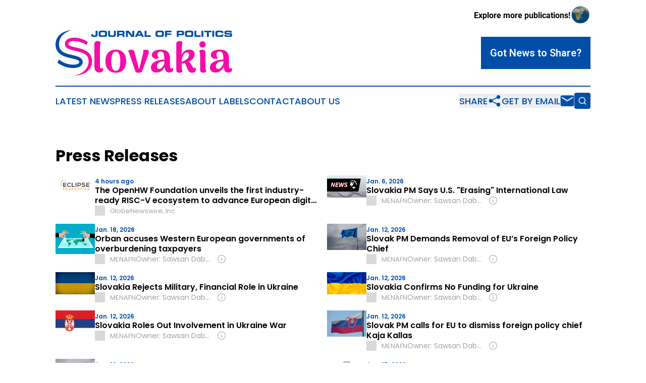

--- FILE ---
content_type: text/html;charset=utf-8
request_url: https://www.journalpoliticsslovakia.com/press-releases
body_size: 8193
content:
<!DOCTYPE html>
<html lang="en">
<head>
  <title>Press Releases | Journal of Politics Slovakia</title>
  <meta charset="utf-8">
  <meta name="viewport" content="width=device-width, initial-scale=1">
    <meta name="description" content="Journal of Politics Slovakia is an online news publication focusing on politics &amp; government in the Slovakia: Exploring the politics and government news of Slovakia">
    <link rel="icon" href="https://cdn.newsmatics.com/agp/sites/journalpoliticsslovakia-favicon-1.png" type="image/png">
  <meta name="csrf-token" content="HlRwWwEELaz4m4JEIA-ZQlvd5CUjCdknNNZPBwdePcI=">
  <meta name="csrf-param" content="authenticity_token">
  <link href="/css/styles.min.css?v6eb3bc323562751890e3a74b24e16ad07f30b1f7" rel="stylesheet" data-turbo-track="reload">
  <link rel="stylesheet" href="/plugins/vanilla-cookieconsent/cookieconsent.css?v6eb3bc323562751890e3a74b24e16ad07f30b1f7">
  
<style type="text/css">
    :root {
        --color-primary-background: rgba(1, 78, 168, 0.2);
        --color-primary: #014EA8;
        --color-secondary: #de0c97;
    }
</style>

  <script type="importmap">
    {
      "imports": {
          "adController": "/js/controllers/adController.js?v6eb3bc323562751890e3a74b24e16ad07f30b1f7",
          "alertDialog": "/js/controllers/alertDialog.js?v6eb3bc323562751890e3a74b24e16ad07f30b1f7",
          "articleListController": "/js/controllers/articleListController.js?v6eb3bc323562751890e3a74b24e16ad07f30b1f7",
          "dialog": "/js/controllers/dialog.js?v6eb3bc323562751890e3a74b24e16ad07f30b1f7",
          "flashMessage": "/js/controllers/flashMessage.js?v6eb3bc323562751890e3a74b24e16ad07f30b1f7",
          "gptAdController": "/js/controllers/gptAdController.js?v6eb3bc323562751890e3a74b24e16ad07f30b1f7",
          "hamburgerController": "/js/controllers/hamburgerController.js?v6eb3bc323562751890e3a74b24e16ad07f30b1f7",
          "labelsDescription": "/js/controllers/labelsDescription.js?v6eb3bc323562751890e3a74b24e16ad07f30b1f7",
          "searchController": "/js/controllers/searchController.js?v6eb3bc323562751890e3a74b24e16ad07f30b1f7",
          "videoController": "/js/controllers/videoController.js?v6eb3bc323562751890e3a74b24e16ad07f30b1f7",
          "navigationController": "/js/controllers/navigationController.js?v6eb3bc323562751890e3a74b24e16ad07f30b1f7"          
      }
    }
  </script>
  <script>
      (function(w,d,s,l,i){w[l]=w[l]||[];w[l].push({'gtm.start':
      new Date().getTime(),event:'gtm.js'});var f=d.getElementsByTagName(s)[0],
      j=d.createElement(s),dl=l!='dataLayer'?'&l='+l:'';j.async=true;
      j.src='https://www.googletagmanager.com/gtm.js?id='+i+dl;
      f.parentNode.insertBefore(j,f);
      })(window,document,'script','dataLayer','GTM-KGCXW2X');
  </script>

  <script>
    window.dataLayer.push({
      'cookie_settings': 'delta'
    });
  </script>
</head>
<body class="df-5 is-subpage">
<noscript>
  <iframe src="https://www.googletagmanager.com/ns.html?id=GTM-KGCXW2X"
          height="0" width="0" style="display:none;visibility:hidden"></iframe>
</noscript>
<div class="layout">

  <!-- Top banner -->
  <div class="max-md:hidden w-full content universal-ribbon-inner flex justify-end items-center">
    <a href="https://www.affinitygrouppublishing.com/" target="_blank" class="brands">
      <span class="font-bold text-black">Explore more publications!</span>
      <div>
        <img src="/images/globe.png" height="40" width="40" class="icon-globe"/>
      </div>
    </a>
  </div>
  <header data-controller="hamburger">
  <div class="content">
    <div class="header-top">
      <div class="flex gap-2 masthead-container justify-between items-center">
        <div class="mr-4 logo-container">
          <a href="/">
              <img src="https://cdn.newsmatics.com/agp/sites/journalpoliticsslovakia-logo-1.svg" alt="Journal of Politics Slovakia"
                class="max-md:!h-[60px] lg:!max-h-[115px]" height="93"
                width="auto" />
          </a>
        </div>
        <button class="hamburger relative w-8 h-6">
          <span aria-hidden="true"
            class="block absolute h-[2px] w-9 bg-[--color-primary] transform transition duration-500 ease-in-out -translate-y-[15px]"></span>
          <span aria-hidden="true"
            class="block absolute h-[2px] w-7 bg-[--color-primary] transform transition duration-500 ease-in-out translate-x-[7px]"></span>
          <span aria-hidden="true"
            class="block absolute h-[2px] w-9 bg-[--color-primary] transform transition duration-500 ease-in-out translate-y-[15px]"></span>
        </button>
        <a href="/submit-news" class="max-md:hidden button button-upload-content button-primary w-fit">
          <span>Got News to Share?</span>
        </a>
      </div>
      <!--  Screen size line  -->
      <div class="absolute bottom-0 -ml-[20px] w-screen h-[1px] bg-[--color-primary] z-50 md:hidden">
      </div>
    </div>
    <!-- Navigation bar -->
    <div class="navigation is-hidden-on-mobile" id="main-navigation">
      <div class="w-full md:hidden">
        <div data-controller="search" class="relative w-full">
  <div data-search-target="form" class="relative active">
    <form data-action="submit->search#performSearch" class="search-form">
      <input type="text" name="query" placeholder="Search..." data-search-target="input" class="search-input md:hidden" />
      <button type="button" data-action="click->search#toggle" data-search-target="icon" class="button-search">
        <img height="18" width="18" src="/images/search.svg" />
      </button>
    </form>
  </div>
</div>

      </div>
      <nav class="navigation-part">
          <a href="/latest-news" class="nav-link">
            Latest News
          </a>
          <a href="/press-releases" class="nav-link">
            Press Releases
          </a>
          <a href="/about-labels" class="nav-link">
            About Labels
          </a>
          <a href="/contact" class="nav-link">
            Contact
          </a>
          <a href="/about" class="nav-link">
            About Us
          </a>
      </nav>
      <div class="w-full md:w-auto md:justify-end">
        <div data-controller="navigation" class="header-actions hidden">
  <button class="nav-link flex gap-1 items-center" onclick="window.ShareDialog.openDialog()">
    <span data-navigation-target="text">
      Share
    </span>
    <span class="icon-share"></span>
  </button>
  <button onclick="window.AlertDialog.openDialog()" class="nav-link nav-link-email flex items-center gap-1.5">
    <span data-navigation-target="text">
      Get by Email
    </span>
    <span class="icon-mail"></span>
  </button>
  <div class="max-md:hidden">
    <div data-controller="search" class="relative w-full">
  <div data-search-target="form" class="relative active">
    <form data-action="submit->search#performSearch" class="search-form">
      <input type="text" name="query" placeholder="Search..." data-search-target="input" class="search-input md:hidden" />
      <button type="button" data-action="click->search#toggle" data-search-target="icon" class="button-search">
        <img height="18" width="18" src="/images/search.svg" />
      </button>
    </form>
  </div>
</div>

  </div>
</div>

      </div>
      <a href="/submit-news" class="md:hidden uppercase button button-upload-content button-primary w-fit">
        <span>Got News to Share?</span>
      </a>
      <a href="https://www.affinitygrouppublishing.com/" target="_blank" class="nav-link-agp">
        Explore more publications!
        <img src="/images/globe.png" height="35" width="35" />
      </a>
    </div>
  </div>
</header>

  <div id="main-content" class="content">
    <div id="flash-message"></div>
    <div data-controller="ads" class="w-fit max-md:hidden mx-auto border">
    <div data-ads-target="bannerAd"></div>
</div>
  <div class="mt-[30px]" data-controller="article-list"
    data-article-list-classifications-value="">
    <h2 class="family-list-heading">
       Press Releases
    </h2>
    <div class="title-with-button">
    </div>
    <div id="articles-list">
      <div class="article-list">
      <div class="article-inner items-start">
      <a href="/article/886531867-the-openhw-foundation-unveils-the-first-industry-ready-risc-v-ecosystem-to-advance-european-digital-sovereignty" target="_blank" class="block article-image-link">
        <img alt="The OpenHW Foundation unveils the first industry-ready RISC-V ecosystem to advance European digital sovereignty" src="https://ml.globenewswire.com/media/882632cf-89a7-439e-8c1e-dc16d3f4cde5/small/ef-gry-or-jpg-jpg.png" width="150"
          class="article-image">
      </a>
    <div class="flex flex-1 min-w-0 flex-col justify-start">
      <span class="flex flex-col gap-y-1 justify-start">
        <span class="article-date flex items-center">
        4 hours ago
        </span>
        <a href="/article/886531867-the-openhw-foundation-unveils-the-first-industry-ready-risc-v-ecosystem-to-advance-european-digital-sovereignty" target="_blank">
          <h2 class="article-heading">
            The OpenHW Foundation unveils the first industry-ready RISC-V ecosystem to advance European digital sovereignty
          </h2>
        </a>

        <div class="flex w-full gap-2 items-center">
          <div class="article-info">
            <span class="article-source flex items-center">
              <a data-article-list-target="label" style="background-color: #D9D9D9"
                class="block has-tooltip flex-none w-5 h-5 mr-2.5"
                href="/about-labels#unknown" target="_blank">
                <span class="tooltip">
                Indeterminate
                </span>
              </a>
              GlobeNewswire, Inc.
            </span>
          </div>
        </div>
      </span>
    </div>
</div>

      <div class="article-inner items-start">
      <a href="/article/881035341-slovakia-pm-says-u-s-erasing-international-law" target="_blank" class="block article-image-link">
        <img alt="Slovakia PM Says U.S. &quot;Erasing&quot; International Law" src="https://menafn.com/updates/pr/Menafn_News_Images\Local_Media_518.jpg" width=""
          class="article-image">
      </a>
    <div class="flex flex-1 min-w-0 flex-col justify-start">
      <span class="flex flex-col gap-y-1 justify-start">
        <span class="article-date flex items-center">
        Jan. 6, 2026
        </span>
        <a href="/article/881035341-slovakia-pm-says-u-s-erasing-international-law" target="_blank">
          <h2 class="article-heading">
            Slovakia PM Says U.S. &quot;Erasing&quot; International Law
          </h2>
        </a>

        <div class="flex w-full gap-2 items-center">
          <div class="article-info">
            <span class="article-source flex items-center">
              <a data-article-list-target="label" style="background-color: #D9D9D9"
                class="block has-tooltip flex-none w-5 h-5 mr-2.5"
                href="/about-labels#unknown" target="_blank">
                <span class="tooltip">
                Indeterminate
                </span>
              </a>
              MENAFN
            </span>
              <div data-article-list-target="label" data-controller="dialog" data-action="click->dialog#clickOutside">
                <div data-article-list-target="owner" data-action="click->dialog#open" class="article-owner article-owner-short max-w-full overflow-hidden switcher-labels-hide flex items-center">
                  <span class="truncate flex-1">
                    Owner:&nbsp;Sawsan Dababneh &amp; Ramzi AbdelJaber
                  </span>
                  <img class="ml-1.5 w-5 h-5 flex-none cursor-pointer" src="/images/info.svg" />
                </div>
                <dialog class="backdrop:bg-gray-500/75 z-40 text-left rounded-xl bg-white w-full max-w-[95vw] sm:max-w-[600px]" data-dialog-target="modal">
  <div class="z-20 modal-content p-6 break-words">
    <div>
      <div class="flex items-center justify-between mb-[15px]">
        <div>
          <h3 class="mb-0 font-bold text-[26px]">MENAFN</h3>
        </div>
        <div class="flex items-center align-middle justify-end">
          <a class="inline-flex items-center" href="/about-labels#unknown" target="_blank">
            <span class="inline-flex items-center">
            <span style="background-color: #D9D9D9" class="block has-tooltip flex-none w-5 h-5 rounded-md mr-2.5"></span>
          </span><span class="inline-flex items-center">Indeterminate</span>
          </a>
        </div>
      </div>
      <table class="w-full table-fixed [&_td]:p-2 mb-6 [&_td]:[overflow-wrap:anywhere]">
          <tr>
            <th class="w-44">Owned By</th>
            <td><a class="underline hover:no-underline external-link" href="https://www.google.com/search?q=Sawsan+Dababneh+%26+Ramzi+AbdelJaber+MENAFN" target="_blank">Sawsan Dababneh &amp; Ramzi AbdelJaber through The Middle East North Africa Financial Network, Inc</a></td>
          </tr>
        <tr>
          <th>Year Founded</th>
          <td>2000</td>
        </tr>
          <tr>
            <th>Website</th>
            <td>
              <a class="underline hover:no-underline external-link break-all [overflow-wrap:anywhere]" href="https://menafn.com" target="_blank">menafn.com</a>
            </td>
          </tr>
        <tr>
          <th>Domain Registration Year</th>
          <td>
            Indeterminate
          </td>
        </tr>
        <tr>
          <th>Access Type</th>
          <td>open</td>
        </tr>
          <tr>
            <th>Publication Location</th>
            <td>
                Amman, New York, Dubai
            </td>
          </tr>
      </table>
      <p class="mb-6">
        We welcome your feedback!<br>
        If you have comments or corrections, <a href="/contact" class="underline hover:no-underline" data-turbo="false" target="_blank">let us know</a>.
      </p>
    </div>
    <button data-action="click->dialog#close" type="button" class="button-outline w-fit mx-auto">
      Close
    </button>
  </div>
</dialog>

              </div>
          </div>
        </div>
      </span>
    </div>
</div>

      <div class="article-inner items-start">
      <a href="/article/884316651-orban-accuses-western-european-governments-of-overburdening-taxpayers" target="_blank" class="block article-image-link">
        <img alt="Orban accuses Western European governments of overburdening taxpayers" src="https://menafn.com/updates/pr/Menafn_News_Images\local_politics_1025.jpg" width=""
          class="article-image">
      </a>
    <div class="flex flex-1 min-w-0 flex-col justify-start">
      <span class="flex flex-col gap-y-1 justify-start">
        <span class="article-date flex items-center">
        Jan. 18, 2026
        </span>
        <a href="/article/884316651-orban-accuses-western-european-governments-of-overburdening-taxpayers" target="_blank">
          <h2 class="article-heading">
            Orban accuses Western European governments of overburdening taxpayers
          </h2>
        </a>

        <div class="flex w-full gap-2 items-center">
          <div class="article-info">
            <span class="article-source flex items-center">
              <a data-article-list-target="label" style="background-color: #D9D9D9"
                class="block has-tooltip flex-none w-5 h-5 mr-2.5"
                href="/about-labels#unknown" target="_blank">
                <span class="tooltip">
                Indeterminate
                </span>
              </a>
              MENAFN
            </span>
              <div data-article-list-target="label" data-controller="dialog" data-action="click->dialog#clickOutside">
                <div data-article-list-target="owner" data-action="click->dialog#open" class="article-owner article-owner-short max-w-full overflow-hidden switcher-labels-hide flex items-center">
                  <span class="truncate flex-1">
                    Owner:&nbsp;Sawsan Dababneh &amp; Ramzi AbdelJaber
                  </span>
                  <img class="ml-1.5 w-5 h-5 flex-none cursor-pointer" src="/images/info.svg" />
                </div>
                <dialog class="backdrop:bg-gray-500/75 z-40 text-left rounded-xl bg-white w-full max-w-[95vw] sm:max-w-[600px]" data-dialog-target="modal">
  <div class="z-20 modal-content p-6 break-words">
    <div>
      <div class="flex items-center justify-between mb-[15px]">
        <div>
          <h3 class="mb-0 font-bold text-[26px]">MENAFN</h3>
        </div>
        <div class="flex items-center align-middle justify-end">
          <a class="inline-flex items-center" href="/about-labels#unknown" target="_blank">
            <span class="inline-flex items-center">
            <span style="background-color: #D9D9D9" class="block has-tooltip flex-none w-5 h-5 rounded-md mr-2.5"></span>
          </span><span class="inline-flex items-center">Indeterminate</span>
          </a>
        </div>
      </div>
      <table class="w-full table-fixed [&_td]:p-2 mb-6 [&_td]:[overflow-wrap:anywhere]">
          <tr>
            <th class="w-44">Owned By</th>
            <td><a class="underline hover:no-underline external-link" href="https://www.google.com/search?q=Sawsan+Dababneh+%26+Ramzi+AbdelJaber+MENAFN" target="_blank">Sawsan Dababneh &amp; Ramzi AbdelJaber through The Middle East North Africa Financial Network, Inc</a></td>
          </tr>
        <tr>
          <th>Year Founded</th>
          <td>2000</td>
        </tr>
          <tr>
            <th>Website</th>
            <td>
              <a class="underline hover:no-underline external-link break-all [overflow-wrap:anywhere]" href="https://menafn.com" target="_blank">menafn.com</a>
            </td>
          </tr>
        <tr>
          <th>Domain Registration Year</th>
          <td>
            Indeterminate
          </td>
        </tr>
        <tr>
          <th>Access Type</th>
          <td>open</td>
        </tr>
          <tr>
            <th>Publication Location</th>
            <td>
                Amman, New York, Dubai
            </td>
          </tr>
      </table>
      <p class="mb-6">
        We welcome your feedback!<br>
        If you have comments or corrections, <a href="/contact" class="underline hover:no-underline" data-turbo="false" target="_blank">let us know</a>.
      </p>
    </div>
    <button data-action="click->dialog#close" type="button" class="button-outline w-fit mx-auto">
      Close
    </button>
  </div>
</dialog>

              </div>
          </div>
        </div>
      </span>
    </div>
</div>

      <div class="article-inner items-start">
      <a href="/article/882770938-slovak-pm-demands-removal-of-eu-s-foreign-policy-chief" target="_blank" class="block article-image-link">
        <img alt="Slovak PM Demands Removal of EU’s Foreign Policy Chief" src="https://menafn.com/updates/pr/Menafn_News_Images\local_politics_1279.jpg" width=""
          class="article-image">
      </a>
    <div class="flex flex-1 min-w-0 flex-col justify-start">
      <span class="flex flex-col gap-y-1 justify-start">
        <span class="article-date flex items-center">
        Jan. 12, 2026
        </span>
        <a href="/article/882770938-slovak-pm-demands-removal-of-eu-s-foreign-policy-chief" target="_blank">
          <h2 class="article-heading">
            Slovak PM Demands Removal of EU’s Foreign Policy Chief
          </h2>
        </a>

        <div class="flex w-full gap-2 items-center">
          <div class="article-info">
            <span class="article-source flex items-center">
              <a data-article-list-target="label" style="background-color: #D9D9D9"
                class="block has-tooltip flex-none w-5 h-5 mr-2.5"
                href="/about-labels#unknown" target="_blank">
                <span class="tooltip">
                Indeterminate
                </span>
              </a>
              MENAFN
            </span>
              <div data-article-list-target="label" data-controller="dialog" data-action="click->dialog#clickOutside">
                <div data-article-list-target="owner" data-action="click->dialog#open" class="article-owner article-owner-short max-w-full overflow-hidden switcher-labels-hide flex items-center">
                  <span class="truncate flex-1">
                    Owner:&nbsp;Sawsan Dababneh &amp; Ramzi AbdelJaber
                  </span>
                  <img class="ml-1.5 w-5 h-5 flex-none cursor-pointer" src="/images/info.svg" />
                </div>
                <dialog class="backdrop:bg-gray-500/75 z-40 text-left rounded-xl bg-white w-full max-w-[95vw] sm:max-w-[600px]" data-dialog-target="modal">
  <div class="z-20 modal-content p-6 break-words">
    <div>
      <div class="flex items-center justify-between mb-[15px]">
        <div>
          <h3 class="mb-0 font-bold text-[26px]">MENAFN</h3>
        </div>
        <div class="flex items-center align-middle justify-end">
          <a class="inline-flex items-center" href="/about-labels#unknown" target="_blank">
            <span class="inline-flex items-center">
            <span style="background-color: #D9D9D9" class="block has-tooltip flex-none w-5 h-5 rounded-md mr-2.5"></span>
          </span><span class="inline-flex items-center">Indeterminate</span>
          </a>
        </div>
      </div>
      <table class="w-full table-fixed [&_td]:p-2 mb-6 [&_td]:[overflow-wrap:anywhere]">
          <tr>
            <th class="w-44">Owned By</th>
            <td><a class="underline hover:no-underline external-link" href="https://www.google.com/search?q=Sawsan+Dababneh+%26+Ramzi+AbdelJaber+MENAFN" target="_blank">Sawsan Dababneh &amp; Ramzi AbdelJaber through The Middle East North Africa Financial Network, Inc</a></td>
          </tr>
        <tr>
          <th>Year Founded</th>
          <td>2000</td>
        </tr>
          <tr>
            <th>Website</th>
            <td>
              <a class="underline hover:no-underline external-link break-all [overflow-wrap:anywhere]" href="https://menafn.com" target="_blank">menafn.com</a>
            </td>
          </tr>
        <tr>
          <th>Domain Registration Year</th>
          <td>
            Indeterminate
          </td>
        </tr>
        <tr>
          <th>Access Type</th>
          <td>open</td>
        </tr>
          <tr>
            <th>Publication Location</th>
            <td>
                Amman, New York, Dubai
            </td>
          </tr>
      </table>
      <p class="mb-6">
        We welcome your feedback!<br>
        If you have comments or corrections, <a href="/contact" class="underline hover:no-underline" data-turbo="false" target="_blank">let us know</a>.
      </p>
    </div>
    <button data-action="click->dialog#close" type="button" class="button-outline w-fit mx-auto">
      Close
    </button>
  </div>
</dialog>

              </div>
          </div>
        </div>
      </span>
    </div>
</div>

      <div class="article-inner items-start">
      <a href="/article/882772476-slovakia-rejects-military-financial-role-in-ukraine" target="_blank" class="block article-image-link">
        <img alt="Slovakia Rejects Military, Financial Role in Ukraine" src="https://menafn.com/updates/pr/Menafn_News_Images\local_politics_1251.jpg" width=""
          class="article-image">
      </a>
    <div class="flex flex-1 min-w-0 flex-col justify-start">
      <span class="flex flex-col gap-y-1 justify-start">
        <span class="article-date flex items-center">
        Jan. 12, 2026
        </span>
        <a href="/article/882772476-slovakia-rejects-military-financial-role-in-ukraine" target="_blank">
          <h2 class="article-heading">
            Slovakia Rejects Military, Financial Role in Ukraine
          </h2>
        </a>

        <div class="flex w-full gap-2 items-center">
          <div class="article-info">
            <span class="article-source flex items-center">
              <a data-article-list-target="label" style="background-color: #D9D9D9"
                class="block has-tooltip flex-none w-5 h-5 mr-2.5"
                href="/about-labels#unknown" target="_blank">
                <span class="tooltip">
                Indeterminate
                </span>
              </a>
              MENAFN
            </span>
              <div data-article-list-target="label" data-controller="dialog" data-action="click->dialog#clickOutside">
                <div data-article-list-target="owner" data-action="click->dialog#open" class="article-owner article-owner-short max-w-full overflow-hidden switcher-labels-hide flex items-center">
                  <span class="truncate flex-1">
                    Owner:&nbsp;Sawsan Dababneh &amp; Ramzi AbdelJaber
                  </span>
                  <img class="ml-1.5 w-5 h-5 flex-none cursor-pointer" src="/images/info.svg" />
                </div>
                <dialog class="backdrop:bg-gray-500/75 z-40 text-left rounded-xl bg-white w-full max-w-[95vw] sm:max-w-[600px]" data-dialog-target="modal">
  <div class="z-20 modal-content p-6 break-words">
    <div>
      <div class="flex items-center justify-between mb-[15px]">
        <div>
          <h3 class="mb-0 font-bold text-[26px]">MENAFN</h3>
        </div>
        <div class="flex items-center align-middle justify-end">
          <a class="inline-flex items-center" href="/about-labels#unknown" target="_blank">
            <span class="inline-flex items-center">
            <span style="background-color: #D9D9D9" class="block has-tooltip flex-none w-5 h-5 rounded-md mr-2.5"></span>
          </span><span class="inline-flex items-center">Indeterminate</span>
          </a>
        </div>
      </div>
      <table class="w-full table-fixed [&_td]:p-2 mb-6 [&_td]:[overflow-wrap:anywhere]">
          <tr>
            <th class="w-44">Owned By</th>
            <td><a class="underline hover:no-underline external-link" href="https://www.google.com/search?q=Sawsan+Dababneh+%26+Ramzi+AbdelJaber+MENAFN" target="_blank">Sawsan Dababneh &amp; Ramzi AbdelJaber through The Middle East North Africa Financial Network, Inc</a></td>
          </tr>
        <tr>
          <th>Year Founded</th>
          <td>2000</td>
        </tr>
          <tr>
            <th>Website</th>
            <td>
              <a class="underline hover:no-underline external-link break-all [overflow-wrap:anywhere]" href="https://menafn.com" target="_blank">menafn.com</a>
            </td>
          </tr>
        <tr>
          <th>Domain Registration Year</th>
          <td>
            Indeterminate
          </td>
        </tr>
        <tr>
          <th>Access Type</th>
          <td>open</td>
        </tr>
          <tr>
            <th>Publication Location</th>
            <td>
                Amman, New York, Dubai
            </td>
          </tr>
      </table>
      <p class="mb-6">
        We welcome your feedback!<br>
        If you have comments or corrections, <a href="/contact" class="underline hover:no-underline" data-turbo="false" target="_blank">let us know</a>.
      </p>
    </div>
    <button data-action="click->dialog#close" type="button" class="button-outline w-fit mx-auto">
      Close
    </button>
  </div>
</dialog>

              </div>
          </div>
        </div>
      </span>
    </div>
</div>

      <div class="article-inner items-start">
      <a href="/article/882770254-slovakia-confirms-no-funding-for-ukraine" target="_blank" class="block article-image-link">
        <img alt="Slovakia Confirms No Funding for Ukraine" src="https://menafn.com/updates/pr/Menafn_News_Images\local_politics_1252.jpg" width=""
          class="article-image">
      </a>
    <div class="flex flex-1 min-w-0 flex-col justify-start">
      <span class="flex flex-col gap-y-1 justify-start">
        <span class="article-date flex items-center">
        Jan. 12, 2026
        </span>
        <a href="/article/882770254-slovakia-confirms-no-funding-for-ukraine" target="_blank">
          <h2 class="article-heading">
            Slovakia Confirms No Funding for Ukraine
          </h2>
        </a>

        <div class="flex w-full gap-2 items-center">
          <div class="article-info">
            <span class="article-source flex items-center">
              <a data-article-list-target="label" style="background-color: #D9D9D9"
                class="block has-tooltip flex-none w-5 h-5 mr-2.5"
                href="/about-labels#unknown" target="_blank">
                <span class="tooltip">
                Indeterminate
                </span>
              </a>
              MENAFN
            </span>
              <div data-article-list-target="label" data-controller="dialog" data-action="click->dialog#clickOutside">
                <div data-article-list-target="owner" data-action="click->dialog#open" class="article-owner article-owner-short max-w-full overflow-hidden switcher-labels-hide flex items-center">
                  <span class="truncate flex-1">
                    Owner:&nbsp;Sawsan Dababneh &amp; Ramzi AbdelJaber
                  </span>
                  <img class="ml-1.5 w-5 h-5 flex-none cursor-pointer" src="/images/info.svg" />
                </div>
                <dialog class="backdrop:bg-gray-500/75 z-40 text-left rounded-xl bg-white w-full max-w-[95vw] sm:max-w-[600px]" data-dialog-target="modal">
  <div class="z-20 modal-content p-6 break-words">
    <div>
      <div class="flex items-center justify-between mb-[15px]">
        <div>
          <h3 class="mb-0 font-bold text-[26px]">MENAFN</h3>
        </div>
        <div class="flex items-center align-middle justify-end">
          <a class="inline-flex items-center" href="/about-labels#unknown" target="_blank">
            <span class="inline-flex items-center">
            <span style="background-color: #D9D9D9" class="block has-tooltip flex-none w-5 h-5 rounded-md mr-2.5"></span>
          </span><span class="inline-flex items-center">Indeterminate</span>
          </a>
        </div>
      </div>
      <table class="w-full table-fixed [&_td]:p-2 mb-6 [&_td]:[overflow-wrap:anywhere]">
          <tr>
            <th class="w-44">Owned By</th>
            <td><a class="underline hover:no-underline external-link" href="https://www.google.com/search?q=Sawsan+Dababneh+%26+Ramzi+AbdelJaber+MENAFN" target="_blank">Sawsan Dababneh &amp; Ramzi AbdelJaber through The Middle East North Africa Financial Network, Inc</a></td>
          </tr>
        <tr>
          <th>Year Founded</th>
          <td>2000</td>
        </tr>
          <tr>
            <th>Website</th>
            <td>
              <a class="underline hover:no-underline external-link break-all [overflow-wrap:anywhere]" href="https://menafn.com" target="_blank">menafn.com</a>
            </td>
          </tr>
        <tr>
          <th>Domain Registration Year</th>
          <td>
            Indeterminate
          </td>
        </tr>
        <tr>
          <th>Access Type</th>
          <td>open</td>
        </tr>
          <tr>
            <th>Publication Location</th>
            <td>
                Amman, New York, Dubai
            </td>
          </tr>
      </table>
      <p class="mb-6">
        We welcome your feedback!<br>
        If you have comments or corrections, <a href="/contact" class="underline hover:no-underline" data-turbo="false" target="_blank">let us know</a>.
      </p>
    </div>
    <button data-action="click->dialog#close" type="button" class="button-outline w-fit mx-auto">
      Close
    </button>
  </div>
</dialog>

              </div>
          </div>
        </div>
      </span>
    </div>
</div>

      <div class="article-inner items-start">
      <a href="/article/882772025-slovakia-roles-out-involvement-in-ukraine-war" target="_blank" class="block article-image-link">
        <img alt="Slovakia Roles Out Involvement in Ukraine War" src="https://menafn.com/updates/pr/Menafn_News_Images\local_politics_1109.jpg" width=""
          class="article-image">
      </a>
    <div class="flex flex-1 min-w-0 flex-col justify-start">
      <span class="flex flex-col gap-y-1 justify-start">
        <span class="article-date flex items-center">
        Jan. 12, 2026
        </span>
        <a href="/article/882772025-slovakia-roles-out-involvement-in-ukraine-war" target="_blank">
          <h2 class="article-heading">
            Slovakia Roles Out Involvement in Ukraine War
          </h2>
        </a>

        <div class="flex w-full gap-2 items-center">
          <div class="article-info">
            <span class="article-source flex items-center">
              <a data-article-list-target="label" style="background-color: #D9D9D9"
                class="block has-tooltip flex-none w-5 h-5 mr-2.5"
                href="/about-labels#unknown" target="_blank">
                <span class="tooltip">
                Indeterminate
                </span>
              </a>
              MENAFN
            </span>
              <div data-article-list-target="label" data-controller="dialog" data-action="click->dialog#clickOutside">
                <div data-article-list-target="owner" data-action="click->dialog#open" class="article-owner article-owner-short max-w-full overflow-hidden switcher-labels-hide flex items-center">
                  <span class="truncate flex-1">
                    Owner:&nbsp;Sawsan Dababneh &amp; Ramzi AbdelJaber
                  </span>
                  <img class="ml-1.5 w-5 h-5 flex-none cursor-pointer" src="/images/info.svg" />
                </div>
                <dialog class="backdrop:bg-gray-500/75 z-40 text-left rounded-xl bg-white w-full max-w-[95vw] sm:max-w-[600px]" data-dialog-target="modal">
  <div class="z-20 modal-content p-6 break-words">
    <div>
      <div class="flex items-center justify-between mb-[15px]">
        <div>
          <h3 class="mb-0 font-bold text-[26px]">MENAFN</h3>
        </div>
        <div class="flex items-center align-middle justify-end">
          <a class="inline-flex items-center" href="/about-labels#unknown" target="_blank">
            <span class="inline-flex items-center">
            <span style="background-color: #D9D9D9" class="block has-tooltip flex-none w-5 h-5 rounded-md mr-2.5"></span>
          </span><span class="inline-flex items-center">Indeterminate</span>
          </a>
        </div>
      </div>
      <table class="w-full table-fixed [&_td]:p-2 mb-6 [&_td]:[overflow-wrap:anywhere]">
          <tr>
            <th class="w-44">Owned By</th>
            <td><a class="underline hover:no-underline external-link" href="https://www.google.com/search?q=Sawsan+Dababneh+%26+Ramzi+AbdelJaber+MENAFN" target="_blank">Sawsan Dababneh &amp; Ramzi AbdelJaber through The Middle East North Africa Financial Network, Inc</a></td>
          </tr>
        <tr>
          <th>Year Founded</th>
          <td>2000</td>
        </tr>
          <tr>
            <th>Website</th>
            <td>
              <a class="underline hover:no-underline external-link break-all [overflow-wrap:anywhere]" href="https://menafn.com" target="_blank">menafn.com</a>
            </td>
          </tr>
        <tr>
          <th>Domain Registration Year</th>
          <td>
            Indeterminate
          </td>
        </tr>
        <tr>
          <th>Access Type</th>
          <td>open</td>
        </tr>
          <tr>
            <th>Publication Location</th>
            <td>
                Amman, New York, Dubai
            </td>
          </tr>
      </table>
      <p class="mb-6">
        We welcome your feedback!<br>
        If you have comments or corrections, <a href="/contact" class="underline hover:no-underline" data-turbo="false" target="_blank">let us know</a>.
      </p>
    </div>
    <button data-action="click->dialog#close" type="button" class="button-outline w-fit mx-auto">
      Close
    </button>
  </div>
</dialog>

              </div>
          </div>
        </div>
      </span>
    </div>
</div>

      <div class="article-inner items-start">
      <a href="/article/882772066-slovak-pm-calls-for-eu-to-dismiss-foreign-policy-chief-kaja-kallas" target="_blank" class="block article-image-link">
        <img alt="Slovak PM calls for EU to dismiss foreign policy chief Kaja Kallas" src="https://menafn.com/updates/pr/Menafn_News_Images\Local_Media_476.jpg" width=""
          class="article-image">
      </a>
    <div class="flex flex-1 min-w-0 flex-col justify-start">
      <span class="flex flex-col gap-y-1 justify-start">
        <span class="article-date flex items-center">
        Jan. 12, 2026
        </span>
        <a href="/article/882772066-slovak-pm-calls-for-eu-to-dismiss-foreign-policy-chief-kaja-kallas" target="_blank">
          <h2 class="article-heading">
            Slovak PM calls for EU to dismiss foreign policy chief Kaja Kallas
          </h2>
        </a>

        <div class="flex w-full gap-2 items-center">
          <div class="article-info">
            <span class="article-source flex items-center">
              <a data-article-list-target="label" style="background-color: #D9D9D9"
                class="block has-tooltip flex-none w-5 h-5 mr-2.5"
                href="/about-labels#unknown" target="_blank">
                <span class="tooltip">
                Indeterminate
                </span>
              </a>
              MENAFN
            </span>
              <div data-article-list-target="label" data-controller="dialog" data-action="click->dialog#clickOutside">
                <div data-article-list-target="owner" data-action="click->dialog#open" class="article-owner article-owner-short max-w-full overflow-hidden switcher-labels-hide flex items-center">
                  <span class="truncate flex-1">
                    Owner:&nbsp;Sawsan Dababneh &amp; Ramzi AbdelJaber
                  </span>
                  <img class="ml-1.5 w-5 h-5 flex-none cursor-pointer" src="/images/info.svg" />
                </div>
                <dialog class="backdrop:bg-gray-500/75 z-40 text-left rounded-xl bg-white w-full max-w-[95vw] sm:max-w-[600px]" data-dialog-target="modal">
  <div class="z-20 modal-content p-6 break-words">
    <div>
      <div class="flex items-center justify-between mb-[15px]">
        <div>
          <h3 class="mb-0 font-bold text-[26px]">MENAFN</h3>
        </div>
        <div class="flex items-center align-middle justify-end">
          <a class="inline-flex items-center" href="/about-labels#unknown" target="_blank">
            <span class="inline-flex items-center">
            <span style="background-color: #D9D9D9" class="block has-tooltip flex-none w-5 h-5 rounded-md mr-2.5"></span>
          </span><span class="inline-flex items-center">Indeterminate</span>
          </a>
        </div>
      </div>
      <table class="w-full table-fixed [&_td]:p-2 mb-6 [&_td]:[overflow-wrap:anywhere]">
          <tr>
            <th class="w-44">Owned By</th>
            <td><a class="underline hover:no-underline external-link" href="https://www.google.com/search?q=Sawsan+Dababneh+%26+Ramzi+AbdelJaber+MENAFN" target="_blank">Sawsan Dababneh &amp; Ramzi AbdelJaber through The Middle East North Africa Financial Network, Inc</a></td>
          </tr>
        <tr>
          <th>Year Founded</th>
          <td>2000</td>
        </tr>
          <tr>
            <th>Website</th>
            <td>
              <a class="underline hover:no-underline external-link break-all [overflow-wrap:anywhere]" href="https://menafn.com" target="_blank">menafn.com</a>
            </td>
          </tr>
        <tr>
          <th>Domain Registration Year</th>
          <td>
            Indeterminate
          </td>
        </tr>
        <tr>
          <th>Access Type</th>
          <td>open</td>
        </tr>
          <tr>
            <th>Publication Location</th>
            <td>
                Amman, New York, Dubai
            </td>
          </tr>
      </table>
      <p class="mb-6">
        We welcome your feedback!<br>
        If you have comments or corrections, <a href="/contact" class="underline hover:no-underline" data-turbo="false" target="_blank">let us know</a>.
      </p>
    </div>
    <button data-action="click->dialog#close" type="button" class="button-outline w-fit mx-auto">
      Close
    </button>
  </div>
</dialog>

              </div>
          </div>
        </div>
      </span>
    </div>
</div>

      <div class="article-inner items-start">
      <a href="/article/882769973-slovak-premier-urges-eu-to-replace-kaja-kallas" target="_blank" class="block article-image-link">
        <img alt="Slovak Premier Urges EU to Replace Kaja Kallas" src="https://menafn.com/updates/pr/Menafn_News_Images\local_politics_1279.jpg" width=""
          class="article-image">
      </a>
    <div class="flex flex-1 min-w-0 flex-col justify-start">
      <span class="flex flex-col gap-y-1 justify-start">
        <span class="article-date flex items-center">
        Jan. 12, 2026
        </span>
        <a href="/article/882769973-slovak-premier-urges-eu-to-replace-kaja-kallas" target="_blank">
          <h2 class="article-heading">
            Slovak Premier Urges EU to Replace Kaja Kallas
          </h2>
        </a>

        <div class="flex w-full gap-2 items-center">
          <div class="article-info">
            <span class="article-source flex items-center">
              <a data-article-list-target="label" style="background-color: #D9D9D9"
                class="block has-tooltip flex-none w-5 h-5 mr-2.5"
                href="/about-labels#unknown" target="_blank">
                <span class="tooltip">
                Indeterminate
                </span>
              </a>
              MENAFN
            </span>
              <div data-article-list-target="label" data-controller="dialog" data-action="click->dialog#clickOutside">
                <div data-article-list-target="owner" data-action="click->dialog#open" class="article-owner article-owner-short max-w-full overflow-hidden switcher-labels-hide flex items-center">
                  <span class="truncate flex-1">
                    Owner:&nbsp;Sawsan Dababneh &amp; Ramzi AbdelJaber
                  </span>
                  <img class="ml-1.5 w-5 h-5 flex-none cursor-pointer" src="/images/info.svg" />
                </div>
                <dialog class="backdrop:bg-gray-500/75 z-40 text-left rounded-xl bg-white w-full max-w-[95vw] sm:max-w-[600px]" data-dialog-target="modal">
  <div class="z-20 modal-content p-6 break-words">
    <div>
      <div class="flex items-center justify-between mb-[15px]">
        <div>
          <h3 class="mb-0 font-bold text-[26px]">MENAFN</h3>
        </div>
        <div class="flex items-center align-middle justify-end">
          <a class="inline-flex items-center" href="/about-labels#unknown" target="_blank">
            <span class="inline-flex items-center">
            <span style="background-color: #D9D9D9" class="block has-tooltip flex-none w-5 h-5 rounded-md mr-2.5"></span>
          </span><span class="inline-flex items-center">Indeterminate</span>
          </a>
        </div>
      </div>
      <table class="w-full table-fixed [&_td]:p-2 mb-6 [&_td]:[overflow-wrap:anywhere]">
          <tr>
            <th class="w-44">Owned By</th>
            <td><a class="underline hover:no-underline external-link" href="https://www.google.com/search?q=Sawsan+Dababneh+%26+Ramzi+AbdelJaber+MENAFN" target="_blank">Sawsan Dababneh &amp; Ramzi AbdelJaber through The Middle East North Africa Financial Network, Inc</a></td>
          </tr>
        <tr>
          <th>Year Founded</th>
          <td>2000</td>
        </tr>
          <tr>
            <th>Website</th>
            <td>
              <a class="underline hover:no-underline external-link break-all [overflow-wrap:anywhere]" href="https://menafn.com" target="_blank">menafn.com</a>
            </td>
          </tr>
        <tr>
          <th>Domain Registration Year</th>
          <td>
            Indeterminate
          </td>
        </tr>
        <tr>
          <th>Access Type</th>
          <td>open</td>
        </tr>
          <tr>
            <th>Publication Location</th>
            <td>
                Amman, New York, Dubai
            </td>
          </tr>
      </table>
      <p class="mb-6">
        We welcome your feedback!<br>
        If you have comments or corrections, <a href="/contact" class="underline hover:no-underline" data-turbo="false" target="_blank">let us know</a>.
      </p>
    </div>
    <button data-action="click->dialog#close" type="button" class="button-outline w-fit mx-auto">
      Close
    </button>
  </div>
</dialog>

              </div>
          </div>
        </div>
      </span>
    </div>
</div>

      <div class="article-inner items-start">
      <a href="/article/883664149-martinrea-international-inc-announces-investment-in-polyalgorithm-machine-learning-inc" target="_blank" class="block article-image-link">
        <img alt="Martinrea International Inc. Announces Investment in Polyalgorithm Machine Learning Inc." src="https://ml.globenewswire.com/media/b942f0a7-03f6-45d9-8b9e-c68370448257/small/martinrea-logo-jpg.jpg" width="150"
          class="article-image">
      </a>
    <div class="flex flex-1 min-w-0 flex-col justify-start">
      <span class="flex flex-col gap-y-1 justify-start">
        <span class="article-date flex items-center">
        Jan. 15, 2026
        </span>
        <a href="/article/883664149-martinrea-international-inc-announces-investment-in-polyalgorithm-machine-learning-inc" target="_blank">
          <h2 class="article-heading">
            Martinrea International Inc. Announces Investment in Polyalgorithm Machine Learning Inc.
          </h2>
        </a>

        <div class="flex w-full gap-2 items-center">
          <div class="article-info">
            <span class="article-source flex items-center">
              <a data-article-list-target="label" style="background-color: #D9D9D9"
                class="block has-tooltip flex-none w-5 h-5 mr-2.5"
                href="/about-labels#unknown" target="_blank">
                <span class="tooltip">
                Indeterminate
                </span>
              </a>
              GlobeNewswire, Inc.
            </span>
          </div>
        </div>
      </span>
    </div>
</div>

      <div class="article-inner items-start">
      <a href="/article/881497798-slovak-pm-condemns-america-s-attack-on-venezuela" target="_blank" class="block article-image-link">
        <img alt="Slovak PM condemns America’s attack on Venezuela" src="https://menafn.com/updates/pr/Menafn_News_Images\Local_Media_521.jpg" width=""
          class="article-image">
      </a>
    <div class="flex flex-1 min-w-0 flex-col justify-start">
      <span class="flex flex-col gap-y-1 justify-start">
        <span class="article-date flex items-center">
        Jan. 7, 2026
        </span>
        <a href="/article/881497798-slovak-pm-condemns-america-s-attack-on-venezuela" target="_blank">
          <h2 class="article-heading">
            Slovak PM condemns America’s attack on Venezuela
          </h2>
        </a>

        <div class="flex w-full gap-2 items-center">
          <div class="article-info">
            <span class="article-source flex items-center">
              <a data-article-list-target="label" style="background-color: #D9D9D9"
                class="block has-tooltip flex-none w-5 h-5 mr-2.5"
                href="/about-labels#unknown" target="_blank">
                <span class="tooltip">
                Indeterminate
                </span>
              </a>
              MENAFN
            </span>
              <div data-article-list-target="label" data-controller="dialog" data-action="click->dialog#clickOutside">
                <div data-article-list-target="owner" data-action="click->dialog#open" class="article-owner article-owner-short max-w-full overflow-hidden switcher-labels-hide flex items-center">
                  <span class="truncate flex-1">
                    Owner:&nbsp;Sawsan Dababneh &amp; Ramzi AbdelJaber
                  </span>
                  <img class="ml-1.5 w-5 h-5 flex-none cursor-pointer" src="/images/info.svg" />
                </div>
                <dialog class="backdrop:bg-gray-500/75 z-40 text-left rounded-xl bg-white w-full max-w-[95vw] sm:max-w-[600px]" data-dialog-target="modal">
  <div class="z-20 modal-content p-6 break-words">
    <div>
      <div class="flex items-center justify-between mb-[15px]">
        <div>
          <h3 class="mb-0 font-bold text-[26px]">MENAFN</h3>
        </div>
        <div class="flex items-center align-middle justify-end">
          <a class="inline-flex items-center" href="/about-labels#unknown" target="_blank">
            <span class="inline-flex items-center">
            <span style="background-color: #D9D9D9" class="block has-tooltip flex-none w-5 h-5 rounded-md mr-2.5"></span>
          </span><span class="inline-flex items-center">Indeterminate</span>
          </a>
        </div>
      </div>
      <table class="w-full table-fixed [&_td]:p-2 mb-6 [&_td]:[overflow-wrap:anywhere]">
          <tr>
            <th class="w-44">Owned By</th>
            <td><a class="underline hover:no-underline external-link" href="https://www.google.com/search?q=Sawsan+Dababneh+%26+Ramzi+AbdelJaber+MENAFN" target="_blank">Sawsan Dababneh &amp; Ramzi AbdelJaber through The Middle East North Africa Financial Network, Inc</a></td>
          </tr>
        <tr>
          <th>Year Founded</th>
          <td>2000</td>
        </tr>
          <tr>
            <th>Website</th>
            <td>
              <a class="underline hover:no-underline external-link break-all [overflow-wrap:anywhere]" href="https://menafn.com" target="_blank">menafn.com</a>
            </td>
          </tr>
        <tr>
          <th>Domain Registration Year</th>
          <td>
            Indeterminate
          </td>
        </tr>
        <tr>
          <th>Access Type</th>
          <td>open</td>
        </tr>
          <tr>
            <th>Publication Location</th>
            <td>
                Amman, New York, Dubai
            </td>
          </tr>
      </table>
      <p class="mb-6">
        We welcome your feedback!<br>
        If you have comments or corrections, <a href="/contact" class="underline hover:no-underline" data-turbo="false" target="_blank">let us know</a>.
      </p>
    </div>
    <button data-action="click->dialog#close" type="button" class="button-outline w-fit mx-auto">
      Close
    </button>
  </div>
</dialog>

              </div>
          </div>
        </div>
      </span>
    </div>
</div>

      <div class="article-inner items-start">
      <a href="/article/881032488-slovak-pm-denounces-america-s-attack-on-venezuela" target="_blank" class="block article-image-link">
        <img alt="Slovak PM denounces America’s attack on Venezuela" src="https://menafn.com/updates/pr/Menafn_News_Images\local_politics_1006.jpg" width=""
          class="article-image">
      </a>
    <div class="flex flex-1 min-w-0 flex-col justify-start">
      <span class="flex flex-col gap-y-1 justify-start">
        <span class="article-date flex items-center">
        Jan. 6, 2026
        </span>
        <a href="/article/881032488-slovak-pm-denounces-america-s-attack-on-venezuela" target="_blank">
          <h2 class="article-heading">
            Slovak PM denounces America’s attack on Venezuela
          </h2>
        </a>

        <div class="flex w-full gap-2 items-center">
          <div class="article-info">
            <span class="article-source flex items-center">
              <a data-article-list-target="label" style="background-color: #D9D9D9"
                class="block has-tooltip flex-none w-5 h-5 mr-2.5"
                href="/about-labels#unknown" target="_blank">
                <span class="tooltip">
                Indeterminate
                </span>
              </a>
              MENAFN
            </span>
              <div data-article-list-target="label" data-controller="dialog" data-action="click->dialog#clickOutside">
                <div data-article-list-target="owner" data-action="click->dialog#open" class="article-owner article-owner-short max-w-full overflow-hidden switcher-labels-hide flex items-center">
                  <span class="truncate flex-1">
                    Owner:&nbsp;Sawsan Dababneh &amp; Ramzi AbdelJaber
                  </span>
                  <img class="ml-1.5 w-5 h-5 flex-none cursor-pointer" src="/images/info.svg" />
                </div>
                <dialog class="backdrop:bg-gray-500/75 z-40 text-left rounded-xl bg-white w-full max-w-[95vw] sm:max-w-[600px]" data-dialog-target="modal">
  <div class="z-20 modal-content p-6 break-words">
    <div>
      <div class="flex items-center justify-between mb-[15px]">
        <div>
          <h3 class="mb-0 font-bold text-[26px]">MENAFN</h3>
        </div>
        <div class="flex items-center align-middle justify-end">
          <a class="inline-flex items-center" href="/about-labels#unknown" target="_blank">
            <span class="inline-flex items-center">
            <span style="background-color: #D9D9D9" class="block has-tooltip flex-none w-5 h-5 rounded-md mr-2.5"></span>
          </span><span class="inline-flex items-center">Indeterminate</span>
          </a>
        </div>
      </div>
      <table class="w-full table-fixed [&_td]:p-2 mb-6 [&_td]:[overflow-wrap:anywhere]">
          <tr>
            <th class="w-44">Owned By</th>
            <td><a class="underline hover:no-underline external-link" href="https://www.google.com/search?q=Sawsan+Dababneh+%26+Ramzi+AbdelJaber+MENAFN" target="_blank">Sawsan Dababneh &amp; Ramzi AbdelJaber through The Middle East North Africa Financial Network, Inc</a></td>
          </tr>
        <tr>
          <th>Year Founded</th>
          <td>2000</td>
        </tr>
          <tr>
            <th>Website</th>
            <td>
              <a class="underline hover:no-underline external-link break-all [overflow-wrap:anywhere]" href="https://menafn.com" target="_blank">menafn.com</a>
            </td>
          </tr>
        <tr>
          <th>Domain Registration Year</th>
          <td>
            Indeterminate
          </td>
        </tr>
        <tr>
          <th>Access Type</th>
          <td>open</td>
        </tr>
          <tr>
            <th>Publication Location</th>
            <td>
                Amman, New York, Dubai
            </td>
          </tr>
      </table>
      <p class="mb-6">
        We welcome your feedback!<br>
        If you have comments or corrections, <a href="/contact" class="underline hover:no-underline" data-turbo="false" target="_blank">let us know</a>.
      </p>
    </div>
    <button data-action="click->dialog#close" type="button" class="button-outline w-fit mx-auto">
      Close
    </button>
  </div>
</dialog>

              </div>
          </div>
        </div>
      </span>
    </div>
</div>

      <div class="article-inner items-start">
      <a href="/article/881036223-slovak-premier-condemns-us-raid-on-venezuela" target="_blank" class="block article-image-link">
        <img alt="Slovak Premier Condemns US Raid on Venezuela" src="https://menafn.com/updates/pr/Menafn_News_Images\local_politics_1093.jpg" width=""
          class="article-image">
      </a>
    <div class="flex flex-1 min-w-0 flex-col justify-start">
      <span class="flex flex-col gap-y-1 justify-start">
        <span class="article-date flex items-center">
        Jan. 6, 2026
        </span>
        <a href="/article/881036223-slovak-premier-condemns-us-raid-on-venezuela" target="_blank">
          <h2 class="article-heading">
            Slovak Premier Condemns US Raid on Venezuela
          </h2>
        </a>

        <div class="flex w-full gap-2 items-center">
          <div class="article-info">
            <span class="article-source flex items-center">
              <a data-article-list-target="label" style="background-color: #D9D9D9"
                class="block has-tooltip flex-none w-5 h-5 mr-2.5"
                href="/about-labels#unknown" target="_blank">
                <span class="tooltip">
                Indeterminate
                </span>
              </a>
              MENAFN
            </span>
              <div data-article-list-target="label" data-controller="dialog" data-action="click->dialog#clickOutside">
                <div data-article-list-target="owner" data-action="click->dialog#open" class="article-owner article-owner-short max-w-full overflow-hidden switcher-labels-hide flex items-center">
                  <span class="truncate flex-1">
                    Owner:&nbsp;Sawsan Dababneh &amp; Ramzi AbdelJaber
                  </span>
                  <img class="ml-1.5 w-5 h-5 flex-none cursor-pointer" src="/images/info.svg" />
                </div>
                <dialog class="backdrop:bg-gray-500/75 z-40 text-left rounded-xl bg-white w-full max-w-[95vw] sm:max-w-[600px]" data-dialog-target="modal">
  <div class="z-20 modal-content p-6 break-words">
    <div>
      <div class="flex items-center justify-between mb-[15px]">
        <div>
          <h3 class="mb-0 font-bold text-[26px]">MENAFN</h3>
        </div>
        <div class="flex items-center align-middle justify-end">
          <a class="inline-flex items-center" href="/about-labels#unknown" target="_blank">
            <span class="inline-flex items-center">
            <span style="background-color: #D9D9D9" class="block has-tooltip flex-none w-5 h-5 rounded-md mr-2.5"></span>
          </span><span class="inline-flex items-center">Indeterminate</span>
          </a>
        </div>
      </div>
      <table class="w-full table-fixed [&_td]:p-2 mb-6 [&_td]:[overflow-wrap:anywhere]">
          <tr>
            <th class="w-44">Owned By</th>
            <td><a class="underline hover:no-underline external-link" href="https://www.google.com/search?q=Sawsan+Dababneh+%26+Ramzi+AbdelJaber+MENAFN" target="_blank">Sawsan Dababneh &amp; Ramzi AbdelJaber through The Middle East North Africa Financial Network, Inc</a></td>
          </tr>
        <tr>
          <th>Year Founded</th>
          <td>2000</td>
        </tr>
          <tr>
            <th>Website</th>
            <td>
              <a class="underline hover:no-underline external-link break-all [overflow-wrap:anywhere]" href="https://menafn.com" target="_blank">menafn.com</a>
            </td>
          </tr>
        <tr>
          <th>Domain Registration Year</th>
          <td>
            Indeterminate
          </td>
        </tr>
        <tr>
          <th>Access Type</th>
          <td>open</td>
        </tr>
          <tr>
            <th>Publication Location</th>
            <td>
                Amman, New York, Dubai
            </td>
          </tr>
      </table>
      <p class="mb-6">
        We welcome your feedback!<br>
        If you have comments or corrections, <a href="/contact" class="underline hover:no-underline" data-turbo="false" target="_blank">let us know</a>.
      </p>
    </div>
    <button data-action="click->dialog#close" type="button" class="button-outline w-fit mx-auto">
      Close
    </button>
  </div>
</dialog>

              </div>
          </div>
        </div>
      </span>
    </div>
</div>

      <div class="article-inner items-start">
      <a href="/article/885176116-czech-republic-not-to-sell-give-ukraine-light-fighter-planes" target="_blank" class="block article-image-link">
        <img alt="Czech Republic not to sell, give Ukraine light fighter planes" src="https://2c717466dc25cd7041c9-8eeda6a8ca964cf210ed223dbc947813.ssl.cf2.rackcdn.com/22981994-810617612-Menafn_News_Images%5Clocal_aviationtransport_218_menafn-100x67.jpeg" width="100"
          class="article-image">
      </a>
    <div class="flex flex-1 min-w-0 flex-col justify-start">
      <span class="flex flex-col gap-y-1 justify-start">
        <span class="article-date flex items-center">
        Jan. 20, 2026
        </span>
        <a href="/article/885176116-czech-republic-not-to-sell-give-ukraine-light-fighter-planes" target="_blank">
          <h2 class="article-heading">
            Czech Republic not to sell, give Ukraine light fighter planes
          </h2>
        </a>

        <div class="flex w-full gap-2 items-center">
          <div class="article-info">
            <span class="article-source flex items-center">
              <a data-article-list-target="label" style="background-color: #D9D9D9"
                class="block has-tooltip flex-none w-5 h-5 mr-2.5"
                href="/about-labels#unknown" target="_blank">
                <span class="tooltip">
                Indeterminate
                </span>
              </a>
              MENAFN
            </span>
              <div data-article-list-target="label" data-controller="dialog" data-action="click->dialog#clickOutside">
                <div data-article-list-target="owner" data-action="click->dialog#open" class="article-owner article-owner-short max-w-full overflow-hidden switcher-labels-hide flex items-center">
                  <span class="truncate flex-1">
                    Owner:&nbsp;Sawsan Dababneh &amp; Ramzi AbdelJaber
                  </span>
                  <img class="ml-1.5 w-5 h-5 flex-none cursor-pointer" src="/images/info.svg" />
                </div>
                <dialog class="backdrop:bg-gray-500/75 z-40 text-left rounded-xl bg-white w-full max-w-[95vw] sm:max-w-[600px]" data-dialog-target="modal">
  <div class="z-20 modal-content p-6 break-words">
    <div>
      <div class="flex items-center justify-between mb-[15px]">
        <div>
          <h3 class="mb-0 font-bold text-[26px]">MENAFN</h3>
        </div>
        <div class="flex items-center align-middle justify-end">
          <a class="inline-flex items-center" href="/about-labels#unknown" target="_blank">
            <span class="inline-flex items-center">
            <span style="background-color: #D9D9D9" class="block has-tooltip flex-none w-5 h-5 rounded-md mr-2.5"></span>
          </span><span class="inline-flex items-center">Indeterminate</span>
          </a>
        </div>
      </div>
      <table class="w-full table-fixed [&_td]:p-2 mb-6 [&_td]:[overflow-wrap:anywhere]">
          <tr>
            <th class="w-44">Owned By</th>
            <td><a class="underline hover:no-underline external-link" href="https://www.google.com/search?q=Sawsan+Dababneh+%26+Ramzi+AbdelJaber+MENAFN" target="_blank">Sawsan Dababneh &amp; Ramzi AbdelJaber through The Middle East North Africa Financial Network, Inc</a></td>
          </tr>
        <tr>
          <th>Year Founded</th>
          <td>2000</td>
        </tr>
          <tr>
            <th>Website</th>
            <td>
              <a class="underline hover:no-underline external-link break-all [overflow-wrap:anywhere]" href="https://menafn.com" target="_blank">menafn.com</a>
            </td>
          </tr>
        <tr>
          <th>Domain Registration Year</th>
          <td>
            Indeterminate
          </td>
        </tr>
        <tr>
          <th>Access Type</th>
          <td>open</td>
        </tr>
          <tr>
            <th>Publication Location</th>
            <td>
                Amman, New York, Dubai
            </td>
          </tr>
      </table>
      <p class="mb-6">
        We welcome your feedback!<br>
        If you have comments or corrections, <a href="/contact" class="underline hover:no-underline" data-turbo="false" target="_blank">let us know</a>.
      </p>
    </div>
    <button data-action="click->dialog#close" type="button" class="button-outline w-fit mx-auto">
      Close
    </button>
  </div>
</dialog>

              </div>
          </div>
        </div>
      </span>
    </div>
</div>

      <div class="article-inner items-start">
      <a href="/article/884776934-czech-pm-nixes-providing-ukraine-with-fighter-jets" target="_blank" class="block article-image-link">
        <img alt="Czech PM Nixes Providing Ukraine with Fighter Jets" src="https://2c717466dc25cd7041c9-8eeda6a8ca964cf210ed223dbc947813.ssl.cf2.rackcdn.com/22706235-796350488-Menafn_News_Images%5Clocal_politics_1047-100x100.jpeg" width="100"
          class="article-image">
      </a>
    <div class="flex flex-1 min-w-0 flex-col justify-start">
      <span class="flex flex-col gap-y-1 justify-start">
        <span class="article-date flex items-center">
        Jan. 20, 2026
        </span>
        <a href="/article/884776934-czech-pm-nixes-providing-ukraine-with-fighter-jets" target="_blank">
          <h2 class="article-heading">
            Czech PM Nixes Providing Ukraine with Fighter Jets
          </h2>
        </a>

        <div class="flex w-full gap-2 items-center">
          <div class="article-info">
            <span class="article-source flex items-center">
              <a data-article-list-target="label" style="background-color: #D9D9D9"
                class="block has-tooltip flex-none w-5 h-5 mr-2.5"
                href="/about-labels#unknown" target="_blank">
                <span class="tooltip">
                Indeterminate
                </span>
              </a>
              MENAFN
            </span>
              <div data-article-list-target="label" data-controller="dialog" data-action="click->dialog#clickOutside">
                <div data-article-list-target="owner" data-action="click->dialog#open" class="article-owner article-owner-short max-w-full overflow-hidden switcher-labels-hide flex items-center">
                  <span class="truncate flex-1">
                    Owner:&nbsp;Sawsan Dababneh &amp; Ramzi AbdelJaber
                  </span>
                  <img class="ml-1.5 w-5 h-5 flex-none cursor-pointer" src="/images/info.svg" />
                </div>
                <dialog class="backdrop:bg-gray-500/75 z-40 text-left rounded-xl bg-white w-full max-w-[95vw] sm:max-w-[600px]" data-dialog-target="modal">
  <div class="z-20 modal-content p-6 break-words">
    <div>
      <div class="flex items-center justify-between mb-[15px]">
        <div>
          <h3 class="mb-0 font-bold text-[26px]">MENAFN</h3>
        </div>
        <div class="flex items-center align-middle justify-end">
          <a class="inline-flex items-center" href="/about-labels#unknown" target="_blank">
            <span class="inline-flex items-center">
            <span style="background-color: #D9D9D9" class="block has-tooltip flex-none w-5 h-5 rounded-md mr-2.5"></span>
          </span><span class="inline-flex items-center">Indeterminate</span>
          </a>
        </div>
      </div>
      <table class="w-full table-fixed [&_td]:p-2 mb-6 [&_td]:[overflow-wrap:anywhere]">
          <tr>
            <th class="w-44">Owned By</th>
            <td><a class="underline hover:no-underline external-link" href="https://www.google.com/search?q=Sawsan+Dababneh+%26+Ramzi+AbdelJaber+MENAFN" target="_blank">Sawsan Dababneh &amp; Ramzi AbdelJaber through The Middle East North Africa Financial Network, Inc</a></td>
          </tr>
        <tr>
          <th>Year Founded</th>
          <td>2000</td>
        </tr>
          <tr>
            <th>Website</th>
            <td>
              <a class="underline hover:no-underline external-link break-all [overflow-wrap:anywhere]" href="https://menafn.com" target="_blank">menafn.com</a>
            </td>
          </tr>
        <tr>
          <th>Domain Registration Year</th>
          <td>
            Indeterminate
          </td>
        </tr>
        <tr>
          <th>Access Type</th>
          <td>open</td>
        </tr>
          <tr>
            <th>Publication Location</th>
            <td>
                Amman, New York, Dubai
            </td>
          </tr>
      </table>
      <p class="mb-6">
        We welcome your feedback!<br>
        If you have comments or corrections, <a href="/contact" class="underline hover:no-underline" data-turbo="false" target="_blank">let us know</a>.
      </p>
    </div>
    <button data-action="click->dialog#close" type="button" class="button-outline w-fit mx-auto">
      Close
    </button>
  </div>
</dialog>

              </div>
          </div>
        </div>
      </span>
    </div>
</div>

      <div class="article-inner items-start">
      <a href="/article/885527859-society-pass-incorporated-nasdaq-sopa-enters-us-371-billion-global-ai-data-centre-market-with-us-8-8-million-investment-in-sapience-ai-inc" target="_blank" class="block article-image-link">
        <img alt="Society Pass Incorporated (Nasdaq: SOPA) Enters US$371 Billion Global AI Data Centre Market with US$8.8 Million Investment in Sapience AI Inc" src="https://ml.globenewswire.com/media/d4b65d89-67bc-4386-a878-6cf073927647/small/sopa-png.png" width="150"
          class="article-image">
      </a>
    <div class="flex flex-1 min-w-0 flex-col justify-start">
      <span class="flex flex-col gap-y-1 justify-start">
        <span class="article-date flex items-center">
        Jan. 22, 2026
        </span>
        <a href="/article/885527859-society-pass-incorporated-nasdaq-sopa-enters-us-371-billion-global-ai-data-centre-market-with-us-8-8-million-investment-in-sapience-ai-inc" target="_blank">
          <h2 class="article-heading">
            Society Pass Incorporated (Nasdaq: SOPA) Enters US$371 Billion Global AI Data Centre Market with US$8.8 Million Investment in Sapience AI Inc
          </h2>
        </a>

        <div class="flex w-full gap-2 items-center">
          <div class="article-info">
            <span class="article-source flex items-center">
              <a data-article-list-target="label" style="background-color: #D9D9D9"
                class="block has-tooltip flex-none w-5 h-5 mr-2.5"
                href="/about-labels#unknown" target="_blank">
                <span class="tooltip">
                Indeterminate
                </span>
              </a>
              GlobeNewswire, Inc.
            </span>
          </div>
        </div>
      </span>
    </div>
</div>

      <div class="article-inner items-start">
      <a href="/article/884289520-orban-criticizes-eu-for-misleading-taxpayers-over-ukraine-aid" target="_blank" class="block article-image-link">
        <img alt="Orban criticizes EU for misleading taxpayers over Ukraine aid" src="https://menafn.com/updates/pr/Menafn_News_Images\local_politics_1426_menafn.jpg" width=""
          class="article-image">
      </a>
    <div class="flex flex-1 min-w-0 flex-col justify-start">
      <span class="flex flex-col gap-y-1 justify-start">
        <span class="article-date flex items-center">
        Jan. 18, 2026
        </span>
        <a href="/article/884289520-orban-criticizes-eu-for-misleading-taxpayers-over-ukraine-aid" target="_blank">
          <h2 class="article-heading">
            Orban criticizes EU for misleading taxpayers over Ukraine aid
          </h2>
        </a>

        <div class="flex w-full gap-2 items-center">
          <div class="article-info">
            <span class="article-source flex items-center">
              <a data-article-list-target="label" style="background-color: #D9D9D9"
                class="block has-tooltip flex-none w-5 h-5 mr-2.5"
                href="/about-labels#unknown" target="_blank">
                <span class="tooltip">
                Indeterminate
                </span>
              </a>
              MENAFN
            </span>
              <div data-article-list-target="label" data-controller="dialog" data-action="click->dialog#clickOutside">
                <div data-article-list-target="owner" data-action="click->dialog#open" class="article-owner article-owner-short max-w-full overflow-hidden switcher-labels-hide flex items-center">
                  <span class="truncate flex-1">
                    Owner:&nbsp;Sawsan Dababneh &amp; Ramzi AbdelJaber
                  </span>
                  <img class="ml-1.5 w-5 h-5 flex-none cursor-pointer" src="/images/info.svg" />
                </div>
                <dialog class="backdrop:bg-gray-500/75 z-40 text-left rounded-xl bg-white w-full max-w-[95vw] sm:max-w-[600px]" data-dialog-target="modal">
  <div class="z-20 modal-content p-6 break-words">
    <div>
      <div class="flex items-center justify-between mb-[15px]">
        <div>
          <h3 class="mb-0 font-bold text-[26px]">MENAFN</h3>
        </div>
        <div class="flex items-center align-middle justify-end">
          <a class="inline-flex items-center" href="/about-labels#unknown" target="_blank">
            <span class="inline-flex items-center">
            <span style="background-color: #D9D9D9" class="block has-tooltip flex-none w-5 h-5 rounded-md mr-2.5"></span>
          </span><span class="inline-flex items-center">Indeterminate</span>
          </a>
        </div>
      </div>
      <table class="w-full table-fixed [&_td]:p-2 mb-6 [&_td]:[overflow-wrap:anywhere]">
          <tr>
            <th class="w-44">Owned By</th>
            <td><a class="underline hover:no-underline external-link" href="https://www.google.com/search?q=Sawsan+Dababneh+%26+Ramzi+AbdelJaber+MENAFN" target="_blank">Sawsan Dababneh &amp; Ramzi AbdelJaber through The Middle East North Africa Financial Network, Inc</a></td>
          </tr>
        <tr>
          <th>Year Founded</th>
          <td>2000</td>
        </tr>
          <tr>
            <th>Website</th>
            <td>
              <a class="underline hover:no-underline external-link break-all [overflow-wrap:anywhere]" href="https://menafn.com" target="_blank">menafn.com</a>
            </td>
          </tr>
        <tr>
          <th>Domain Registration Year</th>
          <td>
            Indeterminate
          </td>
        </tr>
        <tr>
          <th>Access Type</th>
          <td>open</td>
        </tr>
          <tr>
            <th>Publication Location</th>
            <td>
                Amman, New York, Dubai
            </td>
          </tr>
      </table>
      <p class="mb-6">
        We welcome your feedback!<br>
        If you have comments or corrections, <a href="/contact" class="underline hover:no-underline" data-turbo="false" target="_blank">let us know</a>.
      </p>
    </div>
    <button data-action="click->dialog#close" type="button" class="button-outline w-fit mx-auto">
      Close
    </button>
  </div>
</dialog>

              </div>
          </div>
        </div>
      </span>
    </div>
</div>

      <div class="article-inner items-start">
      <a href="/article/884757742-hungarian-pm-slams-eu-s-ukraine-spending-spree" target="_blank" class="block article-image-link">
        <img alt="Hungarian PM Slams EU&#39;s Ukraine Spending Spree" src="https://menafn.com/updates/pr/Menafn_News_Images\local_politics_1390.jpg" width=""
          class="article-image">
      </a>
    <div class="flex flex-1 min-w-0 flex-col justify-start">
      <span class="flex flex-col gap-y-1 justify-start">
        <span class="article-date flex items-center">
        Jan. 18, 2026
        </span>
        <a href="/article/884757742-hungarian-pm-slams-eu-s-ukraine-spending-spree" target="_blank">
          <h2 class="article-heading">
            Hungarian PM Slams EU&#39;s Ukraine Spending Spree
          </h2>
        </a>

        <div class="flex w-full gap-2 items-center">
          <div class="article-info">
            <span class="article-source flex items-center">
              <a data-article-list-target="label" style="background-color: #D9D9D9"
                class="block has-tooltip flex-none w-5 h-5 mr-2.5"
                href="/about-labels#unknown" target="_blank">
                <span class="tooltip">
                Indeterminate
                </span>
              </a>
              MENAFN
            </span>
              <div data-article-list-target="label" data-controller="dialog" data-action="click->dialog#clickOutside">
                <div data-article-list-target="owner" data-action="click->dialog#open" class="article-owner article-owner-short max-w-full overflow-hidden switcher-labels-hide flex items-center">
                  <span class="truncate flex-1">
                    Owner:&nbsp;Sawsan Dababneh &amp; Ramzi AbdelJaber
                  </span>
                  <img class="ml-1.5 w-5 h-5 flex-none cursor-pointer" src="/images/info.svg" />
                </div>
                <dialog class="backdrop:bg-gray-500/75 z-40 text-left rounded-xl bg-white w-full max-w-[95vw] sm:max-w-[600px]" data-dialog-target="modal">
  <div class="z-20 modal-content p-6 break-words">
    <div>
      <div class="flex items-center justify-between mb-[15px]">
        <div>
          <h3 class="mb-0 font-bold text-[26px]">MENAFN</h3>
        </div>
        <div class="flex items-center align-middle justify-end">
          <a class="inline-flex items-center" href="/about-labels#unknown" target="_blank">
            <span class="inline-flex items-center">
            <span style="background-color: #D9D9D9" class="block has-tooltip flex-none w-5 h-5 rounded-md mr-2.5"></span>
          </span><span class="inline-flex items-center">Indeterminate</span>
          </a>
        </div>
      </div>
      <table class="w-full table-fixed [&_td]:p-2 mb-6 [&_td]:[overflow-wrap:anywhere]">
          <tr>
            <th class="w-44">Owned By</th>
            <td><a class="underline hover:no-underline external-link" href="https://www.google.com/search?q=Sawsan+Dababneh+%26+Ramzi+AbdelJaber+MENAFN" target="_blank">Sawsan Dababneh &amp; Ramzi AbdelJaber through The Middle East North Africa Financial Network, Inc</a></td>
          </tr>
        <tr>
          <th>Year Founded</th>
          <td>2000</td>
        </tr>
          <tr>
            <th>Website</th>
            <td>
              <a class="underline hover:no-underline external-link break-all [overflow-wrap:anywhere]" href="https://menafn.com" target="_blank">menafn.com</a>
            </td>
          </tr>
        <tr>
          <th>Domain Registration Year</th>
          <td>
            Indeterminate
          </td>
        </tr>
        <tr>
          <th>Access Type</th>
          <td>open</td>
        </tr>
          <tr>
            <th>Publication Location</th>
            <td>
                Amman, New York, Dubai
            </td>
          </tr>
      </table>
      <p class="mb-6">
        We welcome your feedback!<br>
        If you have comments or corrections, <a href="/contact" class="underline hover:no-underline" data-turbo="false" target="_blank">let us know</a>.
      </p>
    </div>
    <button data-action="click->dialog#close" type="button" class="button-outline w-fit mx-auto">
      Close
    </button>
  </div>
</dialog>

              </div>
          </div>
        </div>
      </span>
    </div>
</div>

      <div class="article-inner items-start">
      <a href="/article/883226898-freezing-weather-forces-airports-closure-across-europe" target="_blank" class="block article-image-link">
        <img alt="Freezing weather forces airports closure across Europe" src="https://menafn.com/updates/pr/Menafn_News_Images\Local_Media_623.jpg" width=""
          class="article-image">
      </a>
    <div class="flex flex-1 min-w-0 flex-col justify-start">
      <span class="flex flex-col gap-y-1 justify-start">
        <span class="article-date flex items-center">
        Jan. 14, 2026
        </span>
        <a href="/article/883226898-freezing-weather-forces-airports-closure-across-europe" target="_blank">
          <h2 class="article-heading">
            Freezing weather forces airports closure across Europe
          </h2>
        </a>

        <div class="flex w-full gap-2 items-center">
          <div class="article-info">
            <span class="article-source flex items-center">
              <a data-article-list-target="label" style="background-color: #D9D9D9"
                class="block has-tooltip flex-none w-5 h-5 mr-2.5"
                href="/about-labels#unknown" target="_blank">
                <span class="tooltip">
                Indeterminate
                </span>
              </a>
              MENAFN
            </span>
              <div data-article-list-target="label" data-controller="dialog" data-action="click->dialog#clickOutside">
                <div data-article-list-target="owner" data-action="click->dialog#open" class="article-owner article-owner-short max-w-full overflow-hidden switcher-labels-hide flex items-center">
                  <span class="truncate flex-1">
                    Owner:&nbsp;Sawsan Dababneh &amp; Ramzi AbdelJaber
                  </span>
                  <img class="ml-1.5 w-5 h-5 flex-none cursor-pointer" src="/images/info.svg" />
                </div>
                <dialog class="backdrop:bg-gray-500/75 z-40 text-left rounded-xl bg-white w-full max-w-[95vw] sm:max-w-[600px]" data-dialog-target="modal">
  <div class="z-20 modal-content p-6 break-words">
    <div>
      <div class="flex items-center justify-between mb-[15px]">
        <div>
          <h3 class="mb-0 font-bold text-[26px]">MENAFN</h3>
        </div>
        <div class="flex items-center align-middle justify-end">
          <a class="inline-flex items-center" href="/about-labels#unknown" target="_blank">
            <span class="inline-flex items-center">
            <span style="background-color: #D9D9D9" class="block has-tooltip flex-none w-5 h-5 rounded-md mr-2.5"></span>
          </span><span class="inline-flex items-center">Indeterminate</span>
          </a>
        </div>
      </div>
      <table class="w-full table-fixed [&_td]:p-2 mb-6 [&_td]:[overflow-wrap:anywhere]">
          <tr>
            <th class="w-44">Owned By</th>
            <td><a class="underline hover:no-underline external-link" href="https://www.google.com/search?q=Sawsan+Dababneh+%26+Ramzi+AbdelJaber+MENAFN" target="_blank">Sawsan Dababneh &amp; Ramzi AbdelJaber through The Middle East North Africa Financial Network, Inc</a></td>
          </tr>
        <tr>
          <th>Year Founded</th>
          <td>2000</td>
        </tr>
          <tr>
            <th>Website</th>
            <td>
              <a class="underline hover:no-underline external-link break-all [overflow-wrap:anywhere]" href="https://menafn.com" target="_blank">menafn.com</a>
            </td>
          </tr>
        <tr>
          <th>Domain Registration Year</th>
          <td>
            Indeterminate
          </td>
        </tr>
        <tr>
          <th>Access Type</th>
          <td>open</td>
        </tr>
          <tr>
            <th>Publication Location</th>
            <td>
                Amman, New York, Dubai
            </td>
          </tr>
      </table>
      <p class="mb-6">
        We welcome your feedback!<br>
        If you have comments or corrections, <a href="/contact" class="underline hover:no-underline" data-turbo="false" target="_blank">let us know</a>.
      </p>
    </div>
    <button data-action="click->dialog#close" type="button" class="button-outline w-fit mx-auto">
      Close
    </button>
  </div>
</dialog>

              </div>
          </div>
        </div>
      </span>
    </div>
</div>

      <div class="article-inner items-start">
      <a href="/article/883429863-eu-unveils-usd105b-taxpayer-funded-loan-package-for-ukraine" target="_blank" class="block article-image-link">
        <img alt="EU Unveils USD105B Taxpayer-Funded Loan Package for Ukraine" src="https://menafn.com/updates/pr/Menafn_News_Images\local_politics_1279.jpg" width=""
          class="article-image">
      </a>
    <div class="flex flex-1 min-w-0 flex-col justify-start">
      <span class="flex flex-col gap-y-1 justify-start">
        <span class="article-date flex items-center">
        Jan. 15, 2026
        </span>
        <a href="/article/883429863-eu-unveils-usd105b-taxpayer-funded-loan-package-for-ukraine" target="_blank">
          <h2 class="article-heading">
            EU Unveils USD105B Taxpayer-Funded Loan Package for Ukraine
          </h2>
        </a>

        <div class="flex w-full gap-2 items-center">
          <div class="article-info">
            <span class="article-source flex items-center">
              <a data-article-list-target="label" style="background-color: #D9D9D9"
                class="block has-tooltip flex-none w-5 h-5 mr-2.5"
                href="/about-labels#unknown" target="_blank">
                <span class="tooltip">
                Indeterminate
                </span>
              </a>
              MENAFN
            </span>
              <div data-article-list-target="label" data-controller="dialog" data-action="click->dialog#clickOutside">
                <div data-article-list-target="owner" data-action="click->dialog#open" class="article-owner article-owner-short max-w-full overflow-hidden switcher-labels-hide flex items-center">
                  <span class="truncate flex-1">
                    Owner:&nbsp;Sawsan Dababneh &amp; Ramzi AbdelJaber
                  </span>
                  <img class="ml-1.5 w-5 h-5 flex-none cursor-pointer" src="/images/info.svg" />
                </div>
                <dialog class="backdrop:bg-gray-500/75 z-40 text-left rounded-xl bg-white w-full max-w-[95vw] sm:max-w-[600px]" data-dialog-target="modal">
  <div class="z-20 modal-content p-6 break-words">
    <div>
      <div class="flex items-center justify-between mb-[15px]">
        <div>
          <h3 class="mb-0 font-bold text-[26px]">MENAFN</h3>
        </div>
        <div class="flex items-center align-middle justify-end">
          <a class="inline-flex items-center" href="/about-labels#unknown" target="_blank">
            <span class="inline-flex items-center">
            <span style="background-color: #D9D9D9" class="block has-tooltip flex-none w-5 h-5 rounded-md mr-2.5"></span>
          </span><span class="inline-flex items-center">Indeterminate</span>
          </a>
        </div>
      </div>
      <table class="w-full table-fixed [&_td]:p-2 mb-6 [&_td]:[overflow-wrap:anywhere]">
          <tr>
            <th class="w-44">Owned By</th>
            <td><a class="underline hover:no-underline external-link" href="https://www.google.com/search?q=Sawsan+Dababneh+%26+Ramzi+AbdelJaber+MENAFN" target="_blank">Sawsan Dababneh &amp; Ramzi AbdelJaber through The Middle East North Africa Financial Network, Inc</a></td>
          </tr>
        <tr>
          <th>Year Founded</th>
          <td>2000</td>
        </tr>
          <tr>
            <th>Website</th>
            <td>
              <a class="underline hover:no-underline external-link break-all [overflow-wrap:anywhere]" href="https://menafn.com" target="_blank">menafn.com</a>
            </td>
          </tr>
        <tr>
          <th>Domain Registration Year</th>
          <td>
            Indeterminate
          </td>
        </tr>
        <tr>
          <th>Access Type</th>
          <td>open</td>
        </tr>
          <tr>
            <th>Publication Location</th>
            <td>
                Amman, New York, Dubai
            </td>
          </tr>
      </table>
      <p class="mb-6">
        We welcome your feedback!<br>
        If you have comments or corrections, <a href="/contact" class="underline hover:no-underline" data-turbo="false" target="_blank">let us know</a>.
      </p>
    </div>
    <button data-action="click->dialog#close" type="button" class="button-outline w-fit mx-auto">
      Close
    </button>
  </div>
</dialog>

              </div>
          </div>
        </div>
      </span>
    </div>
</div>

</div>

    </div>

      <div id="next-page-link" class="flex w-full">
    <a href="?offset=20" data-turbo-stream="true" class="button more-button">
      Show More
    </a>
  </div>

  </div>

  </div>
</div>
<footer class="footer footer-with-line">
  <div class="content flex flex-col">
    <p class="footer-text text-sm mb-4 order-2 lg:order-1">© 1995-2026 Newsmatics Inc. dba Affinity Group Publishing &amp; Journal of Politics Slovakia. All Rights Reserved.</p>
    <div class="footer-nav lg:mt-2 mb-[30px] lg:mb-0 flex gap-7 flex-wrap justify-center order-1 lg:order-2">
        <a href="/about" class="footer-link">About</a>
        <a href="/archive" class="footer-link">Press Release Archive</a>
        <a href="/submit-news" class="footer-link">Submit Press Release</a>
        <a href="/legal/terms" class="footer-link">Terms &amp; Conditions</a>
        <a href="/legal/dmca" class="footer-link">Copyright/DMCA Policy</a>
        <a href="/legal/privacy" class="footer-link">Privacy Policy</a>
        <a href="/contact" class="footer-link">Contact</a>
    </div>
  </div>
</footer>
<div data-controller="dialog" data-dialog-url-value="/" data-action="click->dialog#clickOutside">
  <dialog
    class="modal-shadow fixed backdrop:bg-black/20 z-40 text-left bg-white rounded-full w-[350px] h-[350px] overflow-visible"
    data-dialog-target="modal"
  >
    <div class="text-center h-full flex items-center justify-center">
      <button data-action="click->dialog#close" type="button" class="modal-share-close-button">
        ✖
      </button>
      <div>
        <div class="mb-4">
          <h3 class="font-bold text-[28px] mb-3">Share us</h3>
          <span class="text-[14px]">on your social networks:</span>
        </div>
        <div class="flex gap-6 justify-center text-center">
          <a href="https://www.facebook.com/sharer.php?u=https://www.journalpoliticsslovakia.com" class="flex flex-col items-center font-bold text-[#4a4a4a] text-sm" target="_blank">
            <span class="h-[55px] flex items-center">
              <img width="40px" src="/images/fb.png" alt="Facebook" class="mb-2">
            </span>
            <span class="text-[14px]">
              Facebook
            </span>
          </a>
          <a href="https://www.linkedin.com/sharing/share-offsite/?url=https://www.journalpoliticsslovakia.com" class="flex flex-col items-center font-bold text-[#4a4a4a] text-sm" target="_blank">
            <span class="h-[55px] flex items-center">
              <img width="40px" height="40px" src="/images/linkedin.png" alt="LinkedIn" class="mb-2">
            </span>
            <span class="text-[14px]">
            LinkedIn
            </span>
          </a>
        </div>
      </div>
    </div>
  </dialog>
</div>

<div data-controller="alert-dialog" data-action="click->alert-dialog#clickOutside">
  <dialog
    class="fixed backdrop:bg-black/20 modal-shadow z-40 text-left bg-white rounded-full w-full max-w-[450px] aspect-square overflow-visible"
    data-alert-dialog-target="modal">
    <div class="flex items-center text-center -mt-4 h-full flex-1 p-8 md:p-12">
      <button data-action="click->alert-dialog#close" type="button" class="modal-close-button">
        ✖
      </button>
      <div class="w-full" data-alert-dialog-target="subscribeForm">
        <img class="w-8 mx-auto mb-4" src="/images/agps.svg" alt="AGPs" />
        <p class="md:text-lg">Get the latest news on this topic.</p>
        <h3 class="dialog-title mt-4">SIGN UP FOR FREE TODAY</h3>
        <form data-action="submit->alert-dialog#submit" method="POST" action="/alerts">
  <input type="hidden" name="authenticity_token" value="HlRwWwEELaz4m4JEIA-ZQlvd5CUjCdknNNZPBwdePcI=">

  <input data-alert-dialog-target="fullnameInput" type="text" name="fullname" id="fullname" autocomplete="off" tabindex="-1">
  <label>
    <input data-alert-dialog-target="emailInput" placeholder="Email address" name="email" type="email"
      value=""
      class="rounded-xs mb-2 block w-full bg-white px-4 py-2 text-gray-900 border-[1px] border-solid border-gray-600 focus:border-2 focus:border-gray-800 placeholder:text-gray-400"
      required>
  </label>
  <div class="text-red-400 text-sm" data-alert-dialog-target="errorMessage"></div>

  <input data-alert-dialog-target="timestampInput" type="hidden" name="timestamp" value="1769434239" autocomplete="off" tabindex="-1">

  <input type="submit" value="Sign Up"
    class="!rounded-[3px] w-full mt-2 mb-4 bg-primary px-5 py-2 leading-5 font-semibold text-white hover:color-primary/75 cursor-pointer">
</form>
<a data-action="click->alert-dialog#close" class="text-black underline hover:no-underline inline-block mb-4" href="#">No Thanks</a>
<p class="text-[15px] leading-[22px]">
  By signing to this email alert, you<br /> agree to our
  <a href="/legal/terms" class="underline text-primary hover:no-underline" target="_blank">Terms & Conditions</a>
</p>

      </div>
      <div data-alert-dialog-target="checkEmail" class="hidden">
        <img class="inline-block w-9" src="/images/envelope.svg" />
        <h3 class="dialog-title">Check Your Email</h3>
        <p class="text-lg mb-12">We sent a one-time activation link to <b data-alert-dialog-target="userEmail"></b>.
          Just click on the link to
          continue.</p>
        <p class="text-lg">If you don't see the email in your inbox, check your spam folder or <a
            class="underline text-primary hover:no-underline" data-action="click->alert-dialog#showForm" href="#">try
            again</a>
        </p>
      </div>

      <!-- activated -->
      <div data-alert-dialog-target="activated" class="hidden">
        <img class="w-8 mx-auto mb-4" src="/images/agps.svg" alt="AGPs" />
        <h3 class="dialog-title">SUCCESS</h3>
        <p class="text-lg">You have successfully confirmed your email and are subscribed to <b>
            Journal of Politics Slovakia
          </b> daily
          news alert.</p>
      </div>
      <!-- alreadyActivated -->
      <div data-alert-dialog-target="alreadyActivated" class="hidden">
        <img class="w-8 mx-auto mb-4" src="/images/agps.svg" alt="AGPs" />
        <h3 class="dialog-title">Alert was already activated</h3>
        <p class="text-lg">It looks like you have already confirmed and are receiving the <b>
            Journal of Politics Slovakia
          </b> daily news
          alert.</p>
      </div>
      <!-- activateErrorMessage -->
      <div data-alert-dialog-target="activateErrorMessage" class="hidden">
        <img class="w-8 mx-auto mb-4" src="/images/agps.svg" alt="AGPs" />
        <h3 class="dialog-title">Oops!</h3>
        <p class="text-lg mb-4">It looks like something went wrong. Please try again.</p>
        <form data-action="submit->alert-dialog#submit" method="POST" action="/alerts">
  <input type="hidden" name="authenticity_token" value="HlRwWwEELaz4m4JEIA-ZQlvd5CUjCdknNNZPBwdePcI=">

  <input data-alert-dialog-target="fullnameInput" type="text" name="fullname" id="fullname" autocomplete="off" tabindex="-1">
  <label>
    <input data-alert-dialog-target="emailInput" placeholder="Email address" name="email" type="email"
      value=""
      class="rounded-xs mb-2 block w-full bg-white px-4 py-2 text-gray-900 border-[1px] border-solid border-gray-600 focus:border-2 focus:border-gray-800 placeholder:text-gray-400"
      required>
  </label>
  <div class="text-red-400 text-sm" data-alert-dialog-target="errorMessage"></div>

  <input data-alert-dialog-target="timestampInput" type="hidden" name="timestamp" value="1769434239" autocomplete="off" tabindex="-1">

  <input type="submit" value="Sign Up"
    class="!rounded-[3px] w-full mt-2 mb-4 bg-primary px-5 py-2 leading-5 font-semibold text-white hover:color-primary/75 cursor-pointer">
</form>
<a data-action="click->alert-dialog#close" class="text-black underline hover:no-underline inline-block mb-4" href="#">No Thanks</a>
<p class="text-[15px] leading-[22px]">
  By signing to this email alert, you<br /> agree to our
  <a href="/legal/terms" class="underline text-primary hover:no-underline" target="_blank">Terms & Conditions</a>
</p>

      </div>

      <!-- deactivated -->
      <div data-alert-dialog-target="deactivated" class="hidden">
        <img class="w-8 mx-auto mb-4" src="/images/agps.svg" alt="AGPs" />
        <h3 class="dialog-title">You are Unsubscribed!</h3>
        <p class="text-lg">You are no longer receiving the <b>
            Journal of Politics Slovakia
          </b>daily news alert.</p>
      </div>
      <!-- alreadyDeactivated -->
      <div data-alert-dialog-target="alreadyDeactivated" class="hidden">
        <img class="w-8 mx-auto mb-4" src="/images/agps.svg" alt="AGPs" />
        <h3 class="dialog-title">You have already unsubscribed!</h3>
        <p class="text-lg">You are no longer receiving the <b>
            Journal of Politics Slovakia
          </b> daily news alert.</p>
      </div>
      <!-- deactivateErrorMessage -->
      <div data-alert-dialog-target="deactivateErrorMessage" class="hidden">
        <img class="w-8 mx-auto mb-4" src="/images/agps.svg" alt="AGPs" />
        <h3 class="dialog-title">Oops!</h3>
        <p class="text-lg">Try clicking the Unsubscribe link in the email again and if it still doesn't work, <a
            href="/contact">contact us</a></p>
      </div>
    </div>
  </dialog>
</div>

<script src="/plugins/vanilla-cookieconsent/cookieconsent.umd.js?v6eb3bc323562751890e3a74b24e16ad07f30b1f7"></script>
  <script src="/js/cookieconsent.js?v6eb3bc323562751890e3a74b24e16ad07f30b1f7"></script>

<script type="module" src="/js/app.js?v6eb3bc323562751890e3a74b24e16ad07f30b1f7"></script>
</body>
</html>


--- FILE ---
content_type: image/svg+xml
request_url: https://cdn.newsmatics.com/agp/sites/journalpoliticsslovakia-logo-1.svg
body_size: 35702
content:
<?xml version="1.0" encoding="UTF-8" standalone="no"?>
<svg
   xmlns:dc="http://purl.org/dc/elements/1.1/"
   xmlns:cc="http://creativecommons.org/ns#"
   xmlns:rdf="http://www.w3.org/1999/02/22-rdf-syntax-ns#"
   xmlns:svg="http://www.w3.org/2000/svg"
   xmlns="http://www.w3.org/2000/svg"
   version="1.1"
   id="Layer_1"
   x="0px"
   y="0px"
   viewBox="0 0 364.39999 93.751173"
   xml:space="preserve"
   width="364.39999"
   height="93.751175"><metadata
   id="metadata77"><rdf:RDF><cc:Work
       rdf:about=""><dc:format>image/svg+xml</dc:format><dc:type
         rdf:resource="http://purl.org/dc/dcmitype/StillImage" /></cc:Work></rdf:RDF></metadata><defs
   id="defs75" />
<style
   type="text/css"
   id="style2">
	.st0{fill:#214395;}
	.st1{fill:#8B2691;}
	.st2{fill:#04359D;}
	.st3{fill:#D90E7E;}
	.st4{fill:#384344;}
	.st5{fill:#D02E2C;}
	.st6{fill:#3C0444;}
	.st7{fill:#018DDB;}
	.st8{fill:#980C84;}
	.st9{fill:#02A899;}
	.st10{fill:#21418E;}
	.st11{fill:#D3A651;}
	.st12{fill:#DC143C;}
	.st13{fill:#E8AB00;}
	.st14{fill:#1A2868;}
	.st15{fill:#DC1B35;}
	.st16{fill:#7F2BC0;}
	.st17{fill:#E94870;}
	.st18{fill:#497EE9;}
	.st19{fill:#FF2A00;}
	.st20{fill:#0039A6;}
	.st21{fill:#CF1400;}
	.st22{fill:#063F31;}
	.st23{fill:#13D3BE;}
	.st24{fill:#4B4C4C;}
	.st25{fill:#2C6041;}
	.st26{fill:#E99C30;}
	.st27{fill:#00BCE6;}
	.st28{fill:#00748A;}
	.st29{fill:#6B75DF;}
	.st30{fill:#101099;}
	.st31{fill:#0093DF;}
	.st32{fill:#FF0000;}
	.st33{fill:#FF9300;}
	.st34{fill:#61038C;}
	.st35{fill:#00B794;}
	.st36{fill:#31465B;}
	.st37{fill:#D1A005;}
	.st38{fill:#491ACC;}
	.st39{fill:#FF865B;}
	.st40{fill:#3B0871;}
	.st41{fill:#026F46;}
	.st42{fill:#052233;}
	.st43{fill:#8CC126;}
	.st44{fill:#22374F;}
	.st45{fill:#04AED9;}
	.st46{fill:#0077ED;}
	.st47{fill:#8187FC;}
	.st48{fill:none;stroke:#000000;stroke-miterlimit:10;}
	.st49{fill:#014EA8;}
	.st50{fill:#F40EA7;}
	.st51{fill:#FFFFFF;}
	.st52{fill-rule:evenodd;clip-rule:evenodd;fill:#D90E7E;}
	.st53{fill-rule:evenodd;clip-rule:evenodd;fill:#04359D;}
	.st54{fill-rule:evenodd;clip-rule:evenodd;fill:#018DDB;}
	.st55{fill:#02D384;}
	.st56{fill:url(#SVGID_1_);}
	.st57{fill:url(#SVGID_2_);}
	.st58{fill:url(#SVGID_3_);}
	.st59{fill:url(#SVGID_4_);}
	.st60{fill-rule:evenodd;clip-rule:evenodd;fill:#D3A651;}
	.st61{fill-rule:evenodd;clip-rule:evenodd;fill:#21418E;}
	.st62{fill:#F6D155;}
	.st63{fill:#DFDDE2;}
	.st64{fill:#F1EEF0;}
	.st65{fill:#E8E6EB;}
	.st66{fill:#C3BDC9;}
	.st67{filter:url(#Adobe_OpacityMaskFilter);}
	.st68{filter:url(#Adobe_OpacityMaskFilter_1_);}
	.st69{mask:url(#path3384_8_);fill:url(#path3384_9_);}
	.st70{fill:url(#path3384_10_);}
	.st71{filter:url(#Adobe_OpacityMaskFilter_2_);}
	.st72{filter:url(#Adobe_OpacityMaskFilter_3_);}
	.st73{mask:url(#path3386_8_);fill:url(#path3386_9_);}
	.st74{fill:url(#path3386_10_);}
	.st75{filter:url(#Adobe_OpacityMaskFilter_4_);}
	.st76{filter:url(#Adobe_OpacityMaskFilter_5_);}
	.st77{mask:url(#path3411_8_);fill:url(#path3411_9_);}
	.st78{fill:url(#path3411_10_);}
	.st79{fill:#CECAD5;}
	.st80{fill:#C5BDCB;}
	.st81{fill:#C3BDCA;}
	.st82{fill:#E0DEE2;}
	.st83{fill:#DFDDE1;}
	.st84{fill:#C4BEC9;}
	.st85{fill:#C3BECA;}
	.st86{fill:#C4C0CD;}
	.st87{fill:#E1DFE3;}
	.st88{fill:#E0DEE3;}
	.st89{fill:#C4BECB;}
	.st90{fill:#C3BEC9;}
	.st91{fill:#C4BECA;}
	.st92{fill:#B6B1BF;}
	.st93{fill:#AAA3B5;}
	.st94{fill:#DFDCE1;}
	.st95{fill:#DFA12F;}
	.st96{fill:#DEA12F;}
	.st97{fill:#C1C0C8;}
	.st98{fill:#DFDDE3;}
	.st99{fill:#E0DEE4;}
	.st100{fill:#E1A02F;}
	.st101{filter:url(#Adobe_OpacityMaskFilter_6_);}
	.st102{filter:url(#Adobe_OpacityMaskFilter_7_);}
	.st103{mask:url(#path3384_11_);fill:url(#path3384_12_);}
	.st104{fill:url(#path3384_13_);}
	.st105{filter:url(#Adobe_OpacityMaskFilter_8_);}
	.st106{filter:url(#Adobe_OpacityMaskFilter_9_);}
	.st107{mask:url(#path3386_11_);fill:url(#path3386_12_);}
	.st108{fill:url(#path3386_13_);}
	.st109{filter:url(#Adobe_OpacityMaskFilter_10_);}
	.st110{filter:url(#Adobe_OpacityMaskFilter_11_);}
	.st111{mask:url(#path3411_11_);fill:url(#path3411_12_);}
	.st112{fill:url(#path3411_13_);}
	.st113{filter:url(#Adobe_OpacityMaskFilter_12_);}
	.st114{filter:url(#Adobe_OpacityMaskFilter_13_);}
	.st115{mask:url(#path3384_14_);fill:url(#path3384_15_);}
	.st116{fill:url(#path3384_16_);}
	.st117{filter:url(#Adobe_OpacityMaskFilter_14_);}
	.st118{filter:url(#Adobe_OpacityMaskFilter_15_);}
	.st119{mask:url(#path3386_14_);fill:url(#path3386_15_);}
	.st120{fill:url(#path3386_16_);}
	.st121{filter:url(#Adobe_OpacityMaskFilter_16_);}
	.st122{filter:url(#Adobe_OpacityMaskFilter_17_);}
	.st123{mask:url(#path3411_14_);fill:url(#path3411_15_);}
	.st124{fill:url(#path3411_16_);}
	.st125{filter:url(#Adobe_OpacityMaskFilter_18_);}
	.st126{filter:url(#Adobe_OpacityMaskFilter_19_);}
	.st127{mask:url(#path3384_17_);fill:url(#path3384_18_);}
	.st128{fill:url(#path3384_19_);}
	.st129{filter:url(#Adobe_OpacityMaskFilter_20_);}
	.st130{filter:url(#Adobe_OpacityMaskFilter_21_);}
	.st131{mask:url(#path3386_17_);fill:url(#path3386_18_);}
	.st132{fill:url(#path3386_19_);}
	.st133{filter:url(#Adobe_OpacityMaskFilter_22_);}
	.st134{filter:url(#Adobe_OpacityMaskFilter_23_);}
	.st135{mask:url(#path3411_17_);fill:url(#path3411_18_);}
	.st136{fill:url(#path3411_19_);}
	.st137{clip-path:url(#SVGID_6_);}
	.st138{clip-path:url(#SVGID_10_);}
	.st139{clip-path:url(#SVGID_12_);}
	.st140{opacity:0.7;clip-path:url(#SVGID_12_);}
	.st141{opacity:0.69;fill:#1A2868;}
	.st142{opacity:0.5;fill:#1A2868;}
	.st143{opacity:0.0389;fill:#1A2868;}
	.st144{opacity:0.0625;fill:#1A2868;}
	.st145{opacity:0.2998;fill:#1A2868;}
	.st146{opacity:0.2452;fill:#1A2868;}
	.st147{opacity:0.0607;fill:#1A2868;}
	.st148{opacity:0.4438;fill:#1A2868;}
	.st149{opacity:0.1854;fill:#1A2868;}
	.st150{opacity:0.0486;fill:#1A2868;}
	.st151{opacity:0.0413;fill:#1A2868;}
	.st152{opacity:0.1445;fill:#1A2868;}
	.st153{opacity:0.0468;fill:#1A2868;}
	.st154{opacity:0.3728;fill:#1A2868;}
	.st155{opacity:0.0398;fill:#1A2868;}
	.st156{opacity:0.2683;fill:#1A2868;}
	.st157{opacity:0.0104;fill:#1A2868;}
	.st158{opacity:0.0884;fill:#1A2868;}
	.st159{opacity:0.016;fill:#1A2868;}
	.st160{opacity:0.3881;fill:#1A2868;}
	.st161{opacity:0.2543;fill:#1A2868;}
	.st162{opacity:8.528000e-03;fill:#1A2868;}
	.st163{opacity:0.4378;fill:#1A2868;}
	.st164{opacity:4.256000e-03;fill:#1A2868;}
	.st165{opacity:0.2821;fill:#1A2868;}
	.st166{opacity:0.0756;fill:#1A2868;}
	.st167{opacity:0.0993;fill:#1A2868;}
	.st168{opacity:0.0418;fill:#1A2868;}
	.st169{opacity:0.0892;fill:#1A2868;}
	.st170{opacity:0.3417;fill:#1A2868;}
	.st171{opacity:0.1299;fill:#1A2868;}
	.st172{opacity:0.3365;fill:#1A2868;}
	.st173{opacity:0.0228;fill:#1A2868;}
	.st174{opacity:0.0202;fill:#1A2868;}
	.st175{opacity:0.1433;fill:#1A2868;}
	.st176{opacity:0.1882;fill:#1A2868;}
	.st177{opacity:0.0138;fill:#1A2868;}
	.st178{opacity:9.295000e-03;fill:#1A2868;}
	.st179{opacity:0.388;fill:#1A2868;}
	.st180{opacity:0.4183;fill:#1A2868;}
	.st181{opacity:0.4088;fill:#1A2868;}
	.st182{opacity:0.1093;fill:#1A2868;}
	.st183{opacity:0.466;fill:#1A2868;}
	.st184{opacity:0.0335;fill:#1A2868;}
	.st185{opacity:0.0426;fill:#1A2868;}
	.st186{opacity:0.0806;fill:#1A2868;}
	.st187{opacity:5.400000e-05;fill:#1A2868;}
	.st188{opacity:0.1165;fill:#1A2868;}
	.st189{opacity:0.2143;fill:#1A2868;}
	.st190{opacity:4.360000e-04;fill:#1A2868;}
	.st191{opacity:0.1355;fill:#1A2868;}
	.st192{opacity:4.290000e-04;fill:#1A2868;}
	.st193{opacity:0.0711;fill:#1A2868;}
	.st194{opacity:8.032000e-03;fill:#1A2868;}
	.st195{opacity:2.580000e-04;fill:#1A2868;}
	.st196{opacity:1.342000e-03;fill:#1A2868;}
	.st197{opacity:0.0654;fill:#1A2868;}
	.st198{opacity:0.262;fill:#1A2868;}
	.st199{opacity:0.1228;fill:#1A2868;}
	.st200{opacity:0.017;fill:#1A2868;}
	.st201{opacity:0.4342;fill:#1A2868;}
	.st202{opacity:0.0273;fill:#1A2868;}
	.st203{opacity:0.1473;fill:#1A2868;}
	.st204{opacity:0.0427;fill:#1A2868;}
	.st205{opacity:0;fill:#1A2868;}
	.st206{opacity:0.1315;fill:#1A2868;}
	.st207{opacity:0.2874;fill:#1A2868;}
	.st208{opacity:0.0343;fill:#1A2868;}
	.st209{opacity:8.930000e-04;fill:#1A2868;}
	.st210{opacity:0.0381;fill:#1A2868;}
	.st211{opacity:2.900000e-04;fill:#1A2868;}
	.st212{opacity:6.921000e-03;fill:#1A2868;}
	.st213{opacity:0.0376;fill:#1A2868;}
	.st214{opacity:0.0303;fill:#1A2868;}
	.st215{opacity:0.1813;fill:#1A2868;}
	.st216{opacity:3.920000e-04;fill:#1A2868;}
	.st217{opacity:2.600000e-05;fill:#1A2868;}
	.st218{opacity:0.1027;fill:#1A2868;}
	.st219{opacity:0.1958;fill:#1A2868;}
	.st220{opacity:0.2309;fill:#1A2868;}
	.st221{opacity:0.0546;fill:#1A2868;}
	.st222{opacity:0.0685;fill:#1A2868;}
	.st223{opacity:0.1707;fill:#1A2868;}
	.st224{opacity:8.040000e-04;fill:#1A2868;}
	.st225{opacity:0.2006;fill:#1A2868;}
	.st226{opacity:0.1741;fill:#1A2868;}
	.st227{opacity:0.0471;fill:#1A2868;}
	.st228{opacity:0.0257;fill:#1A2868;}
	.st229{opacity:0.0712;fill:#1A2868;}
	.st230{opacity:0.0153;fill:#1A2868;}
	.st231{opacity:0.0366;fill:#1A2868;}
	.st232{opacity:0.432;fill:#1A2868;}
	.st233{opacity:0.0457;fill:#1A2868;}
	.st234{opacity:0.3179;fill:#1A2868;}
	.st235{opacity:0.0419;fill:#1A2868;}
	.st236{opacity:0.1231;fill:#1A2868;}
	.st237{opacity:0.0264;fill:#1A2868;}
	.st238{opacity:0.0316;fill:#1A2868;}
	.st239{opacity:4.699000e-03;fill:#1A2868;}
	.st240{opacity:0.019;fill:#1A2868;}
	.st241{opacity:0.0417;fill:#1A2868;}
	.st242{opacity:0.4701;fill:#1A2868;}
	.st243{opacity:0.4271;fill:#1A2868;}
	.st244{opacity:2.132000e-03;fill:#1A2868;}
	.st245{opacity:0.1449;fill:#1A2868;}
	.st246{opacity:0.281;fill:#1A2868;}
	.st247{opacity:3.031000e-03;fill:#1A2868;}
	.st248{opacity:0.0728;fill:#1A2868;}
	.st249{opacity:0.0669;fill:#1A2868;}
	.st250{opacity:0.0946;fill:#1A2868;}
	.st251{opacity:5.000000e-05;fill:#1A2868;}
	.st252{opacity:8.839000e-03;fill:#1A2868;}
	.st253{opacity:0.1108;fill:#1A2868;}
	.st254{opacity:0.2527;fill:#1A2868;}
	.st255{opacity:0.0356;fill:#1A2868;}
	.st256{opacity:0.0275;fill:#1A2868;}
	.st257{opacity:9.732000e-03;fill:#1A2868;}
	.st258{opacity:0.1643;fill:#1A2868;}
	.st259{opacity:7.490000e-04;fill:#1A2868;}
	.st260{opacity:0.0438;fill:#1A2868;}
	.st261{opacity:4.078000e-03;fill:#1A2868;}
	.st262{opacity:0.2493;fill:#1A2868;}
	.st263{opacity:0.2594;fill:#1A2868;}
	.st264{opacity:0.1279;fill:#1A2868;}
	.st265{opacity:0.2637;fill:#1A2868;}
	.st266{opacity:0.0688;fill:#1A2868;}
	.st267{opacity:0.1661;fill:#1A2868;}
	.st268{opacity:0.2324;fill:#1A2868;}
	.st269{opacity:0.0432;fill:#1A2868;}
	.st270{opacity:0.1176;fill:#1A2868;}
	.st271{opacity:0.2257;fill:#1A2868;}
	.st272{opacity:0.1147;fill:#1A2868;}
	.st273{opacity:0.0553;fill:#1A2868;}
	.st274{opacity:0.2067;fill:#1A2868;}
	.st275{opacity:0.0508;fill:#1A2868;}
	.st276{opacity:0.0636;fill:#1A2868;}
	.st277{opacity:0.0949;fill:#1A2868;}
	.st278{opacity:9.810000e-04;fill:#1A2868;}
	.st279{opacity:0.2791;fill:#1A2868;}
	.st280{opacity:0.4178;fill:#1A2868;}
	.st281{opacity:0.1267;fill:#1A2868;}
	.st282{opacity:0.0244;fill:#1A2868;}
	.st283{opacity:8.285000e-03;fill:#1A2868;}
	.st284{opacity:0.0256;fill:#1A2868;}
	.st285{opacity:1.250000e-04;fill:#1A2868;}
	.st286{opacity:0.0135;fill:#1A2868;}
	.st287{opacity:0.1818;fill:#1A2868;}
	.st288{opacity:0.0966;fill:#1A2868;}
	.st289{opacity:0.0517;fill:#1A2868;}
	.st290{opacity:0.2233;fill:#1A2868;}
	.st291{opacity:0.2095;fill:#1A2868;}
	.st292{opacity:0.0583;fill:#1A2868;}
	.st293{opacity:0.2295;fill:#1A2868;}
	.st294{opacity:0.015;fill:#1A2868;}
	.st295{opacity:0.1215;fill:#1A2868;}
	.st296{opacity:0.4277;fill:#1A2868;}
	.st297{opacity:0.0657;fill:#1A2868;}
	.st298{opacity:0.1484;fill:#1A2868;}
	.st299{opacity:9.870000e-03;fill:#1A2868;}
	.st300{opacity:5.800000e-05;fill:#1A2868;}
	.st301{opacity:0.4721;fill:#1A2868;}
	.st302{opacity:0.2935;fill:#1A2868;}
	.st303{opacity:0.0441;fill:#1A2868;}
	.st304{opacity:0.393;fill:#1A2868;}
	.st305{opacity:5.131000e-03;fill:#1A2868;}
	.st306{opacity:0.2781;fill:#1A2868;}
	.st307{opacity:0.0111;fill:#1A2868;}
	.st308{opacity:0.2357;fill:#1A2868;}
	.st309{opacity:6.168000e-03;fill:#1A2868;}
	.st310{opacity:0.0375;fill:#1A2868;}
	.st311{opacity:0.2027;fill:#1A2868;}
	.st312{opacity:0.2786;fill:#1A2868;}
	.st313{opacity:0.1238;fill:#1A2868;}
	.st314{opacity:2.426000e-03;fill:#1A2868;}
	.st315{opacity:0.0463;fill:#1A2868;}
	.st316{opacity:0.0177;fill:#1A2868;}
	.st317{opacity:0.0386;fill:#1A2868;}
	.st318{opacity:0.0129;fill:#1A2868;}
	.st319{opacity:0.4339;fill:#1A2868;}
	.st320{opacity:0.2029;fill:#1A2868;}
	.st321{opacity:0.0595;fill:#1A2868;}
	.st322{opacity:0.4361;fill:#1A2868;}
	.st323{opacity:8.552000e-03;fill:#1A2868;}
	.st324{opacity:0.1128;fill:#1A2868;}
	.st325{opacity:0.4085;fill:#1A2868;}
	.st326{opacity:0.0592;fill:#1A2868;}
	.st327{opacity:0.3451;fill:#1A2868;}
	.st328{opacity:2.048000e-03;fill:#1A2868;}
	.st329{opacity:0.2181;fill:#1A2868;}
	.st330{opacity:0.0314;fill:#1A2868;}
	.st331{opacity:0.4508;fill:#1A2868;}
	.st332{opacity:0.0164;fill:#1A2868;}
	.st333{opacity:0.4687;fill:#1A2868;}
	.st334{opacity:0.0781;fill:#1A2868;}
	.st335{opacity:0.2784;fill:#1A2868;}
	.st336{opacity:0.1115;fill:#1A2868;}
	.st337{opacity:0.1537;fill:#1A2868;}
	.st338{opacity:0.3146;fill:#1A2868;}
	.st339{opacity:0.0196;fill:#1A2868;}
	.st340{opacity:0.073;fill:#1A2868;}
	.st341{opacity:4.185000e-03;fill:#1A2868;}
	.st342{opacity:0.0778;fill:#1A2868;}
	.st343{opacity:0.077;fill:#1A2868;}
	.st344{opacity:0.271;fill:#1A2868;}
	.st345{opacity:0.4078;fill:#1A2868;}
	.st346{opacity:0.0759;fill:#1A2868;}
	.st347{opacity:0.1659;fill:#1A2868;}
	.st348{opacity:0.026;fill:#1A2868;}
	.st349{opacity:0.1503;fill:#1A2868;}
	.st350{opacity:0.1453;fill:#1A2868;}
	.st351{opacity:0.043;fill:#1A2868;}
	.st352{opacity:0.0941;fill:#1A2868;}
	.st353{opacity:3.773000e-03;fill:#1A2868;}
	.st354{opacity:7.840000e-04;fill:#1A2868;}
	.st355{opacity:0.1721;fill:#1A2868;}
	.st356{opacity:0.0777;fill:#1A2868;}
	.st357{opacity:6.784000e-03;fill:#1A2868;}
	.st358{opacity:0.1222;fill:#1A2868;}
	.st359{opacity:4.636000e-03;fill:#1A2868;}
	.st360{opacity:0.4731;fill:#1A2868;}
	.st361{opacity:6.078000e-03;fill:#1A2868;}
	.st362{opacity:0.0415;fill:#1A2868;}
	.st363{opacity:0.215;fill:#1A2868;}
	.st364{opacity:0.3222;fill:#1A2868;}
	.st365{opacity:0.4577;fill:#1A2868;}
	.st366{opacity:0.0334;fill:#1A2868;}
	.st367{opacity:0.1008;fill:#1A2868;}
	.st368{opacity:0.2177;fill:#1A2868;}
	.st369{opacity:0.0507;fill:#1A2868;}
	.st370{opacity:0.0333;fill:#1A2868;}
	.st371{opacity:3.233000e-03;fill:#1A2868;}
	.st372{opacity:0.2699;fill:#1A2868;}
	.st373{opacity:0.4089;fill:#1A2868;}
	.st374{opacity:9.241000e-03;fill:#1A2868;}
	.st375{opacity:0.033;fill:#1A2868;}
	.st376{opacity:0.3042;fill:#1A2868;}
	.st377{opacity:0.0465;fill:#1A2868;}
	.st378{opacity:0.24;fill:#1A2868;}
	.st379{opacity:0.0282;fill:#1A2868;}
	.st380{opacity:0.2107;fill:#1A2868;}
	.st381{opacity:0.345;fill:#1A2868;}
	.st382{opacity:0.2654;fill:#1A2868;}
	.st383{opacity:0.0544;fill:#1A2868;}
	.st384{opacity:0.0124;fill:#1A2868;}
	.st385{opacity:6.401000e-03;fill:#1A2868;}
	.st386{opacity:0.0227;fill:#1A2868;}
	.st387{opacity:0.4583;fill:#1A2868;}
	.st388{opacity:0.0239;fill:#1A2868;}
	.st389{opacity:0.1701;fill:#1A2868;}
	.st390{opacity:4.270000e-03;fill:#1A2868;}
	.st391{opacity:2.210000e-03;fill:#1A2868;}
	.st392{opacity:0.1077;fill:#1A2868;}
	.st393{opacity:0.1127;fill:#1A2868;}
	.st394{opacity:0.4783;fill:#1A2868;}
	.st395{opacity:0.0212;fill:#1A2868;}
	.st396{opacity:0.458;fill:#1A2868;}
	.st397{opacity:0.4547;fill:#1A2868;}
	.st398{opacity:0.297;fill:#1A2868;}
	.st399{opacity:0.197;fill:#1A2868;}
	.st400{opacity:0.3133;fill:#1A2868;}
	.st401{opacity:3.598000e-03;fill:#1A2868;}
	.st402{opacity:0.3162;fill:#1A2868;}
	.st403{opacity:0.1189;fill:#1A2868;}
	.st404{opacity:0.0341;fill:#1A2868;}
	.st405{opacity:0.4474;fill:#1A2868;}
	.st406{opacity:0.3782;fill:#1A2868;}
	.st407{opacity:0.021;fill:#1A2868;}
	.st408{opacity:0.0529;fill:#1A2868;}
	.st409{opacity:0.2312;fill:#1A2868;}
	.st410{opacity:0.0827;fill:#1A2868;}
	.st411{opacity:0.231;fill:#1A2868;}
	.st412{opacity:0.3521;fill:#1A2868;}
	.st413{opacity:0.4059;fill:#1A2868;}
	.st414{opacity:9.869999e-04;fill:#1A2868;}
	.st415{opacity:0.0608;fill:#1A2868;}
	.st416{opacity:1.761000e-03;fill:#1A2868;}
	.st417{opacity:0.0105;fill:#1A2868;}
	.st418{opacity:0.0299;fill:#1A2868;}
	.st419{opacity:0.0854;fill:#1A2868;}
	.st420{opacity:0.3029;fill:#1A2868;}
	.st421{opacity:0.1066;fill:#1A2868;}
	.st422{opacity:8.813000e-03;fill:#1A2868;}
	.st423{opacity:0.3008;fill:#1A2868;}
	.st424{opacity:0.447;fill:#1A2868;}
	.st425{opacity:7.093000e-03;fill:#1A2868;}
	.st426{opacity:0.4738;fill:#1A2868;}
	.st427{opacity:0.4704;fill:#1A2868;}
	.st428{opacity:5.274000e-03;fill:#1A2868;}
	.st429{opacity:0.1337;fill:#1A2868;}
	.st430{opacity:2.647000e-03;fill:#1A2868;}
	.st431{opacity:4.400000e-04;fill:#1A2868;}
	.st432{opacity:0.1458;fill:#1A2868;}
	.st433{opacity:0.3849;fill:#1A2868;}
	.st434{opacity:0.0655;fill:#1A2868;}
	.st435{opacity:0.4207;fill:#1A2868;}
	.st436{opacity:0.2057;fill:#1A2868;}
	.st437{opacity:0.372;fill:#1A2868;}
	.st438{opacity:0.2197;fill:#1A2868;}
	.st439{opacity:0.3947;fill:#1A2868;}
	.st440{opacity:0.4308;fill:#1A2868;}
	.st441{opacity:1.497000e-03;fill:#1A2868;}
	.st442{opacity:0.283;fill:#1A2868;}
	.st443{opacity:0.3104;fill:#1A2868;}
	.st444{opacity:0.3145;fill:#1A2868;}
	.st445{opacity:0.0131;fill:#1A2868;}
	.st446{opacity:0.1559;fill:#1A2868;}
	.st447{opacity:0.1608;fill:#1A2868;}
	.st448{opacity:0.0171;fill:#1A2868;}
	.st449{opacity:0.2793;fill:#1A2868;}
	.st450{opacity:0.299;fill:#1A2868;}
	.st451{opacity:0.1863;fill:#1A2868;}
	.st452{opacity:0.4969;fill:#1A2868;}
	.st453{opacity:0.1385;fill:#1A2868;}
	.st454{opacity:0.2544;fill:#1A2868;}
	.st455{opacity:0.2039;fill:#1A2868;}
	.st456{opacity:0.1628;fill:#1A2868;}
	.st457{opacity:0.2178;fill:#1A2868;}
	.st458{opacity:0.0424;fill:#1A2868;}
	.st459{opacity:0.1897;fill:#1A2868;}
	.st460{opacity:0.3192;fill:#1A2868;}
	.st461{opacity:0.2138;fill:#1A2868;}
	.st462{opacity:3.560000e-03;fill:#1A2868;}
	.st463{opacity:0.1114;fill:#1A2868;}
	.st464{opacity:0.1035;fill:#1A2868;}
	.st465{opacity:3.133000e-03;fill:#1A2868;}
	.st466{opacity:0.3978;fill:#1A2868;}
	.st467{opacity:0.2126;fill:#1A2868;}
	.st468{opacity:0.1824;fill:#1A2868;}
	.st469{opacity:0.2559;fill:#1A2868;}
	.st470{opacity:0.2802;fill:#1A2868;}
	.st471{opacity:0.4248;fill:#1A2868;}
	.st472{opacity:0.2827;fill:#1A2868;}
	.st473{opacity:0.3106;fill:#1A2868;}
	.st474{opacity:0.1341;fill:#1A2868;}
	.st475{opacity:8.988000e-03;fill:#1A2868;}
	.st476{opacity:0.0895;fill:#1A2868;}
	.st477{opacity:0.0106;fill:#1A2868;}
	.st478{opacity:7.830000e-04;fill:#1A2868;}
	.st479{opacity:0.0404;fill:#1A2868;}
	.st480{opacity:0.3758;fill:#1A2868;}
	.st481{opacity:0.4343;fill:#1A2868;}
	.st482{opacity:0.3375;fill:#1A2868;}
	.st483{opacity:0.1101;fill:#1A2868;}
	.st484{opacity:0.036;fill:#1A2868;}
	.st485{opacity:0.3202;fill:#1A2868;}
	.st486{opacity:0.1017;fill:#1A2868;}
	.st487{opacity:0.4557;fill:#1A2868;}
	.st488{opacity:7.080000e-04;fill:#1A2868;}
	.st489{opacity:0.1416;fill:#1A2868;}
	.st490{opacity:7.381000e-03;fill:#1A2868;}
	.st491{opacity:0.0121;fill:#1A2868;}
	.st492{opacity:0.0456;fill:#1A2868;}
	.st493{opacity:0.4072;fill:#1A2868;}
	.st494{opacity:0.0101;fill:#1A2868;}
	.st495{opacity:0.2325;fill:#1A2868;}
	.st496{opacity:0.4166;fill:#1A2868;}
	.st497{opacity:0.2099;fill:#1A2868;}
	.st498{opacity:0.2505;fill:#1A2868;}
	.st499{opacity:0.2216;fill:#1A2868;}
	.st500{opacity:0.1205;fill:#1A2868;}
	.st501{opacity:0.4346;fill:#1A2868;}
	.st502{opacity:0.2284;fill:#1A2868;}
	.st503{opacity:0.0558;fill:#1A2868;}
	.st504{opacity:0.4197;fill:#1A2868;}
	.st505{opacity:0.0867;fill:#1A2868;}
	.st506{opacity:0.0825;fill:#1A2868;}
	.st507{opacity:0.0192;fill:#1A2868;}
	.st508{opacity:0.4409;fill:#1A2868;}
	.st509{opacity:0.0402;fill:#1A2868;}
	.st510{opacity:0.4135;fill:#1A2868;}
	.st511{opacity:0.0977;fill:#1A2868;}
	.st512{opacity:0.0393;fill:#1A2868;}
	.st513{opacity:0.2155;fill:#1A2868;}
	.st514{opacity:7.597000e-03;fill:#1A2868;}
	.st515{opacity:6.593000e-03;fill:#1A2868;}
	.st516{clip-path:url(#SVGID_14_);}
	.st517{fill:url(#SVGID_17_);}
	.st518{fill:url(#SVGID_18_);}
	.st519{fill:url(#SVGID_19_);}
	.st520{fill:url(#SVGID_20_);}
	.st521{fill:url(#SVGID_21_);}
	.st522{fill:url(#SVGID_22_);}
	.st523{fill:url(#SVGID_23_);}
	.st524{fill:url(#SVGID_24_);}
	.st525{fill:url(#SVGID_25_);}
	.st526{fill:#FFCD00;}
	.st527{fill:#ED1C24;}
	.st528{fill:url(#SVGID_26_);}
	.st529{fill:url(#SVGID_27_);}
	.st530{fill:url(#SVGID_28_);}
	.st531{fill:url(#SVGID_29_);}
	.st532{fill:url(#SVGID_30_);}
	.st533{fill:url(#SVGID_31_);}
	.st534{fill:url(#SVGID_32_);}
	.st535{fill:url(#SVGID_33_);}
	.st536{fill:url(#SVGID_34_);}
	.st537{fill:url(#SVGID_35_);}
	.st538{fill:url(#SVGID_36_);}
	.st539{fill:url(#SVGID_37_);}
	.st540{fill:url(#SVGID_38_);}
	.st541{fill:url(#SVGID_39_);}
	.st542{fill:url(#SVGID_40_);}
	.st543{fill:url(#SVGID_41_);}
	.st544{fill:url(#SVGID_42_);}
	.st545{fill:url(#SVGID_43_);}
	.st546{fill:url(#SVGID_44_);}
	.st547{fill:url(#SVGID_45_);}
	.st548{fill:url(#SVGID_46_);}
	.st549{fill:url(#SVGID_47_);}
	.st550{fill:url(#SVGID_48_);}
	.st551{fill:url(#SVGID_49_);}
	.st552{fill:url(#SVGID_50_);}
	.st553{fill:url(#SVGID_51_);}
	.st554{fill:url(#SVGID_52_);}
	.st555{fill:url(#SVGID_53_);}
	.st556{fill:url(#SVGID_54_);}
	.st557{fill-rule:evenodd;clip-rule:evenodd;fill:#063F31;}
	.st558{fill-rule:evenodd;clip-rule:evenodd;fill:#13D3BE;}
	.st559{fill:#231F20;}
	.st560{fill:#4B8E5F;}
	.st561{fill:#A77D52;}
	.st562{fill:#FDBB2B;}
	.st563{fill:#EBEBEB;}
	.st564{fill:#78CFEA;}
	.st565{fill:#7ABE80;}
	.st566{fill:#1B8097;}
	.st567{fill:#B2B6B9;}
	.st568{fill:#D9B800;}
	.st569{fill:#20232A;}
	.st570{fill-rule:evenodd;clip-rule:evenodd;fill:#00748A;}
	.st571{fill-rule:evenodd;clip-rule:evenodd;fill:#FF9300;}
	.st572{fill-rule:evenodd;clip-rule:evenodd;fill:#212123;}
	.st573{fill-rule:evenodd;clip-rule:evenodd;fill:#D1A005;}
	.st574{fill-rule:evenodd;clip-rule:evenodd;fill:#DC1B35;}
	.st575{fill-rule:evenodd;clip-rule:evenodd;fill:#FEFEFE;}
	.st576{fill-rule:evenodd;clip-rule:evenodd;fill:#F5E047;}
	.st577{fill-rule:evenodd;clip-rule:evenodd;fill:#491ACC;}
</style>
<g
   id="g70"
   transform="translate(-14.21,-153.28904)">
	<g
   id="g68">
		<g
   id="g40">
			<g
   id="g38">
				<path
   class="st49"
   d="m 87.92,161.54 h 3.75 v 1.06 c 0,0.49 0.13,0.85 0.39,1.06 0.26,0.21 0.72,0.32 1.37,0.32 h 1.54 c 0.72,0 1.22,-0.1 1.51,-0.3 0.29,-0.2 0.43,-0.55 0.43,-1.06 v -8.29 h 3.87 v 8.55 c 0,1.56 -0.38,2.66 -1.15,3.29 -0.76,0.63 -2.14,0.95 -4.13,0.95 h -2.3 c -2.09,0 -3.5,-0.31 -4.21,-0.94 -0.71,-0.63 -1.07,-1.66 -1.07,-3.1 z"
   id="path4" />
				<path
   class="st49"
   d="m 103.13,162.58 v -3.73 c 0,-1.65 0.41,-2.84 1.22,-3.56 0.82,-0.73 2.24,-1.09 4.26,-1.09 H 115 c 1.97,0 3.38,0.36 4.21,1.09 0.83,0.73 1.25,1.89 1.25,3.5 v 3.78 c -0.03,1.64 -0.45,2.82 -1.28,3.51 -0.82,0.69 -2.2,1.04 -4.14,1.04 h -6.42 c -1.92,0 -3.32,-0.34 -4.18,-1.02 -0.87,-0.68 -1.31,-1.86 -1.31,-3.52 z m 3.99,-2.58 v 1.23 c 0,1.08 0.16,1.79 0.48,2.13 0.32,0.34 0.94,0.51 1.86,0.51 h 4.79 c 0.9,0 1.49,-0.18 1.78,-0.54 0.3,-0.37 0.44,-1.04 0.44,-2.02 v -1.28 c 0,-1.01 -0.18,-1.69 -0.54,-2.05 -0.36,-0.36 -0.98,-0.54 -1.86,-0.54 h -4.47 c -0.92,0 -1.57,0.18 -1.93,0.55 -0.37,0.37 -0.55,1.04 -0.55,2.01 z"
   id="path6" />
				<path
   class="st49"
   d="m 122.8,154.33 h 3.87 v 7.27 c 0,0.83 0.16,1.41 0.47,1.76 0.31,0.35 0.88,0.52 1.71,0.52 h 3.71 c 0.81,0 1.37,-0.16 1.71,-0.49 0.34,-0.33 0.51,-0.92 0.51,-1.79 v -7.27 h 3.87 v 8.05 c 0,1.6 -0.41,2.79 -1.22,3.57 -0.81,0.78 -2.13,1.17 -3.96,1.17 h -5.34 c -1.83,0 -3.18,-0.37 -4.04,-1.1 -0.86,-0.73 -1.28,-1.93 -1.28,-3.6 v -8.09 z"
   id="path8" />
				<path
   class="st49"
   d="m 141.3,166.99 v -12.66 h 11.52 c 1.3,0 2.27,0.25 2.89,0.77 0.69,0.58 1.03,1.55 1.03,2.93 v 0.88 c 0,1.09 -0.21,1.87 -0.64,2.34 -0.27,0.29 -0.78,0.55 -1.54,0.77 0.69,0.18 1.16,0.39 1.41,0.62 0.47,0.44 0.71,1.17 0.71,2.19 v 2.16 h -3.87 v -1.45 c 0,-0.7 -0.11,-1.19 -0.33,-1.45 -0.22,-0.27 -0.69,-0.4 -1.39,-0.4 h -5.91 v 3.3 z m 3.87,-9.52 v 3.08 h 6.26 c 0.58,0 0.99,-0.1 1.22,-0.3 0.23,-0.2 0.34,-0.61 0.34,-1.24 0,-0.59 -0.11,-0.99 -0.33,-1.21 -0.21,-0.22 -0.67,-0.33 -1.38,-0.33 z"
   id="path10" />
				<path
   class="st49"
   d="m 159.36,154.33 h 5.98 l 7.36,9.24 v -9.24 h 3.87 v 12.66 h -5.98 l -7.36,-9.24 v 9.24 h -3.87 z"
   id="path12" />
				<path
   class="st49"
   d="m 177.86,166.99 6.94,-12.66 h 5.02 l 6.94,12.66 h -4.29 l -1.23,-2.25 h -7.88 l -1.22,2.25 z m 7,-4.98 h 4.93 l -2.48,-4.66 z"
   id="path14" />
				<path
   class="st49"
   d="m 198.06,154.33 h 3.87 v 9.41 h 8.71 v 3.24 h -12.58 z"
   id="path16" />
				<path
   class="st49"
   d="m 220.56,162.58 v -3.73 c 0,-1.65 0.41,-2.84 1.22,-3.56 0.82,-0.73 2.24,-1.09 4.26,-1.09 h 6.38 c 1.97,0 3.38,0.36 4.21,1.09 0.83,0.73 1.25,1.89 1.25,3.5 v 3.78 c -0.03,1.64 -0.45,2.82 -1.28,3.51 -0.82,0.69 -2.2,1.04 -4.14,1.04 h -6.42 c -1.92,0 -3.32,-0.34 -4.18,-1.02 -0.87,-0.68 -1.3,-1.86 -1.3,-3.52 z m 3.99,-2.58 v 1.23 c 0,1.08 0.16,1.79 0.48,2.13 0.32,0.34 0.94,0.51 1.86,0.51 h 4.79 c 0.9,0 1.49,-0.18 1.78,-0.54 0.3,-0.37 0.44,-1.04 0.44,-2.02 v -1.28 c 0,-1.01 -0.18,-1.69 -0.54,-2.05 -0.36,-0.36 -0.98,-0.54 -1.86,-0.54 h -4.47 c -0.92,0 -1.57,0.18 -1.93,0.55 -0.37,0.37 -0.55,1.04 -0.55,2.01 z"
   id="path18" />
				<path
   class="st49"
   d="m 240.22,166.99 v -12.66 h 13.12 v 3.04 h -9.25 v 2.33 h 8.83 v 2.93 h -8.83 v 4.35 h -3.87 z"
   id="path20" />
				<path
   class="st49"
   d="m 264.33,154.33 h 10.55 c 1.57,0 2.73,0.34 3.49,1.03 0.76,0.68 1.13,1.77 1.13,3.26 v 1.17 c 0,1.12 -0.29,2.07 -0.88,2.86 -0.58,0.79 -1.49,1.18 -2.74,1.18 h -7.68 v 3.16 h -3.87 z m 3.87,3.14 v 3.21 h 5.94 c 0.51,0 0.87,-0.13 1.06,-0.37 0.2,-0.26 0.31,-0.67 0.31,-1.24 0,-0.62 -0.12,-1.04 -0.37,-1.26 -0.24,-0.23 -0.65,-0.34 -1.23,-0.34 z"
   id="path22" />
				<path
   class="st49"
   d="m 281.23,162.58 v -3.73 c 0,-1.65 0.41,-2.84 1.22,-3.56 0.82,-0.73 2.24,-1.09 4.26,-1.09 h 6.38 c 1.97,0 3.38,0.36 4.21,1.09 0.83,0.73 1.25,1.89 1.25,3.5 v 3.78 c -0.03,1.64 -0.45,2.82 -1.28,3.51 -0.82,0.69 -2.2,1.04 -4.14,1.04 h -6.42 c -1.92,0 -3.32,-0.34 -4.18,-1.02 -0.87,-0.68 -1.3,-1.86 -1.3,-3.52 z m 3.98,-2.58 v 1.23 c 0,1.08 0.16,1.79 0.48,2.13 0.32,0.34 0.94,0.51 1.86,0.51 h 4.79 c 0.9,0 1.49,-0.18 1.78,-0.54 0.3,-0.37 0.44,-1.04 0.44,-2.02 v -1.28 c 0,-1.01 -0.18,-1.69 -0.54,-2.05 -0.36,-0.36 -0.98,-0.54 -1.86,-0.54 h -4.47 c -0.92,0 -1.57,0.18 -1.93,0.55 -0.37,0.37 -0.55,1.04 -0.55,2.01 z"
   id="path24" />
				<path
   class="st49"
   d="m 300.89,154.33 h 3.87 v 9.41 h 8.71 v 3.24 h -12.58 z"
   id="path26" />
				<path
   class="st49"
   d="m 315.27,154.33 h 3.87 v 12.66 h -3.87 z"
   id="path28" />
				<path
   class="st49"
   d="m 321.06,154.33 h 14.76 v 3.14 h -5.44 v 9.52 h -3.87 v -9.52 h -5.44 v -3.14 z"
   id="path30" />
				<path
   class="st49"
   d="m 337.67,154.33 h 3.87 v 12.66 h -3.87 z"
   id="path32" />
				<path
   class="st49"
   d="m 356.72,162.09 h 3.87 v 1.26 c 0,1.34 -0.37,2.3 -1.12,2.89 -0.75,0.59 -1.96,0.88 -3.62,0.88 h -6.28 c -1.92,0 -3.31,-0.34 -4.18,-1.03 -0.87,-0.69 -1.3,-1.86 -1.3,-3.5 v -3.76 c 0,-1.73 0.42,-2.93 1.27,-3.61 0.85,-0.69 2.27,-1.03 4.25,-1.03 h 4.65 c 2.39,0 4.02,0.28 4.89,0.83 0.87,0.55 1.31,1.65 1.31,3.31 v 0.63 h -3.87 v -0.37 c 0,-0.39 -0.15,-0.67 -0.44,-0.87 -0.29,-0.19 -0.76,-0.29 -1.42,-0.29 h -4.16 c -0.92,0 -1.56,0.18 -1.94,0.55 -0.37,0.37 -0.55,1.04 -0.55,2.02 v 1.22 c 0,1.08 0.16,1.79 0.48,2.13 0.32,0.34 0.95,0.51 1.88,0.51 h 4.13 c 0.9,0 1.48,-0.11 1.74,-0.33 0.25,-0.21 0.39,-0.7 0.41,-1.44 z"
   id="path34" />
				<path
   class="st49"
   d="m 366.51,162.9 c 0.05,0.57 0.17,0.94 0.35,1.12 0.18,0.18 0.63,0.26 1.34,0.26 h 4.97 c 1.02,0 1.53,-0.35 1.53,-1.06 0,-0.45 -0.2,-0.76 -0.6,-0.93 -0.4,-0.17 -1.36,-0.25 -2.88,-0.25 h -2.38 c -1.85,0 -3.21,-0.11 -4.08,-0.31 -0.87,-0.21 -1.45,-0.6 -1.74,-1.17 -0.24,-0.47 -0.37,-1.28 -0.37,-2.44 0,-1.58 0.38,-2.63 1.15,-3.15 0.77,-0.52 2.07,-0.77 3.9,-0.77 h 5.44 c 1.91,0 3.2,0.27 3.88,0.8 0.67,0.53 1.01,1.47 1.01,2.82 v 0.46 h -3.87 c 0,-0.5 -0.12,-0.83 -0.35,-0.99 -0.23,-0.17 -0.75,-0.25 -1.56,-0.25 h -4.14 c -1.06,0 -1.58,0.33 -1.58,1 0,0.67 0.37,1.02 1.11,1.05 0.74,0.02 1.44,0.03 2.09,0.03 h 2.63 c 1.8,0 3.13,0.12 4,0.36 0.88,0.24 1.48,0.66 1.8,1.26 0.28,0.52 0.42,1.32 0.42,2.42 0,1.12 -0.14,1.94 -0.43,2.46 -0.32,0.57 -0.9,0.96 -1.74,1.18 -0.83,0.22 -2.12,0.33 -3.84,0.33 h -5.06 c -1.87,0 -3.15,-0.25 -3.83,-0.75 -0.68,-0.5 -1.02,-1.36 -1.02,-2.59 v -0.88 h 3.85 z"
   id="path36" />
			</g>
		</g>
		<g
   id="g58">
			<g
   id="g56">
				<path
   class="st50"
   d="m 97.1,237.55 c -1.81,-2.13 -2.72,-5.1 -2.72,-8.9 v -47.09 c 0,-1.87 0.61,-3.33 1.84,-4.38 1.23,-1.05 2.81,-1.58 4.74,-1.58 1.4,0 2.66,0.26 3.77,0.79 1.11,0.53 1.99,1.11 2.63,1.75 -0.64,2.52 -1.08,5 -1.32,7.45 -0.23,2.46 -0.35,5.67 -0.35,9.65 v 32.45 c 0,3.1 1.05,4.65 3.16,4.65 0.47,0 0.96,-0.1 1.49,-0.31 0.53,-0.2 0.91,-0.51 1.14,-0.92 0.76,1.11 1.14,2.31 1.14,3.6 0,1.75 -0.75,3.2 -2.24,4.34 -1.49,1.14 -3.32,1.71 -5.48,1.71 -3.39,-0.01 -5.99,-1.07 -7.8,-3.21 z"
   id="path42" />
				<path
   class="st50"
   d="m 122.79,234.83 c -3.8,-4.18 -5.7,-10.01 -5.7,-17.5 0,-7.54 1.89,-13.42 5.66,-17.63 3.77,-4.21 9.05,-6.32 15.83,-6.32 6.72,0 11.97,2.1 15.74,6.32 3.77,4.21 5.66,10.08 5.66,17.63 0,7.48 -1.89,13.32 -5.66,17.5 -3.77,4.18 -9.02,6.27 -15.74,6.27 -6.72,0 -11.99,-2.09 -15.79,-6.27 z m 25,-17.49 c 0,-13.33 -3.07,-20 -9.21,-20 -3.16,0 -5.5,1.67 -7.02,5 -1.52,3.33 -2.28,8.33 -2.28,15 0,6.61 0.76,11.56 2.28,14.87 1.52,3.3 3.86,4.95 7.02,4.95 6.14,0 9.21,-6.61 9.21,-19.82 z"
   id="path44" />
				<path
   class="st50"
   d="m 205.14,194.71 c 0.99,0.76 1.49,1.99 1.49,3.68 0,2.1 -0.41,4.09 -1.23,5.96 l -13.24,35.08 c -2.46,1.11 -5,1.67 -7.63,1.67 -3.22,0 -5.2,-1.23 -5.96,-3.68 l -12.01,-35.78 c -0.41,-1.28 -0.8,-2.35 -1.18,-3.2 -0.38,-0.85 -0.86,-1.59 -1.45,-2.24 1.4,-1.75 3.54,-2.63 6.4,-2.63 1.81,0 3.3,0.38 4.47,1.14 1.17,0.76 1.9,1.87 2.19,3.33 l 9.56,36.22 8.24,-32.8 c 0.35,-1.75 0.53,-3.04 0.53,-3.86 0,-1.28 -0.26,-2.22 -0.79,-2.81 1.05,-0.41 1.99,-0.72 2.81,-0.92 0.82,-0.2 1.84,-0.31 3.07,-0.31 2.16,0.01 3.74,0.39 4.73,1.15 z"
   id="path46" />
				<path
   class="st50"
   d="m 256.89,234.7 c 0,1.7 -0.73,3.13 -2.19,4.3 -1.46,1.17 -3.42,1.75 -5.88,1.75 -2.81,0 -5,-0.92 -6.58,-2.76 -1.58,-1.84 -2.48,-4.84 -2.72,-8.99 -1.64,3.57 -3.92,6.42 -6.84,8.55 -2.92,2.13 -6.31,3.2 -10.17,3.2 -3.45,0 -6.23,-0.91 -8.33,-2.72 -2.1,-1.81 -3.16,-4.35 -3.16,-7.63 0,-3.74 1.43,-6.81 4.3,-9.21 2.86,-2.4 6.49,-4.24 10.87,-5.53 3.8,-1.05 7.98,-1.64 12.54,-1.75 v -2.19 c 0,-4.97 -0.58,-8.62 -1.75,-10.96 -1.17,-2.34 -3.19,-3.51 -6.05,-3.51 -1.87,0 -3.39,0.54 -4.56,1.62 -1.17,1.08 -1.75,2.73 -1.75,4.96 0,3.1 1.05,5.26 3.16,6.49 -0.64,0.64 -1.51,1.14 -2.59,1.49 -1.08,0.35 -2.24,0.53 -3.46,0.53 -2.69,0 -4.81,-0.76 -6.36,-2.28 -1.55,-1.52 -2.32,-3.45 -2.32,-5.79 0,-3.45 1.67,-6.12 5,-8.02 3.33,-1.9 7.86,-2.85 13.59,-2.85 6.49,0 11.24,1.49 14.25,4.47 3.01,2.98 4.52,7.84 4.52,14.56 v 15.26 c 0,3.1 0.96,4.65 2.89,4.65 0.41,0 0.85,-0.1 1.31,-0.31 0.47,-0.2 0.85,-0.51 1.14,-0.92 0.75,1.11 1.14,2.31 1.14,3.59 z m -23.95,-3.42 c 1.75,-1.4 3.21,-3.32 4.39,-5.74 1.17,-2.42 1.75,-5.07 1.75,-7.94 -4.62,0 -8.07,0.65 -10.35,1.93 -1.64,0.82 -2.94,1.93 -3.9,3.33 -0.96,1.4 -1.45,3.01 -1.45,4.82 0,1.58 0.37,2.92 1.1,4.03 0.73,1.11 1.83,1.67 3.29,1.67 1.69,0.01 3.42,-0.7 5.17,-2.1 z"
   id="path48" />
				<path
   class="st50"
   d="m 304.24,234.53 c 0,1.87 -0.79,3.43 -2.37,4.69 -1.58,1.26 -3.54,1.89 -5.88,1.89 -1.99,0 -3.79,-0.56 -5.39,-1.67 -1.61,-1.11 -2.85,-2.81 -3.73,-5.09 l -5.7,-13.42 c -2.75,0.76 -4.97,1.29 -6.67,1.58 0,5.03 0.1,8.46 0.31,10.31 0.2,1.84 0.74,3.79 1.62,5.83 -0.94,0.76 -1.92,1.36 -2.94,1.8 -1.02,0.44 -2.32,0.66 -3.9,0.66 -2.4,0 -4.03,-0.56 -4.91,-1.67 -0.88,-1.11 -1.31,-2.69 -1.31,-4.74 l -0.09,-53.15 c 0,-1.87 0.6,-3.33 1.8,-4.38 1.2,-1.05 2.76,-1.58 4.69,-1.58 1.46,0 2.73,0.26 3.82,0.79 1.08,0.53 1.94,1.11 2.59,1.75 -0.64,3.33 -1.05,6.07 -1.23,8.2 -0.18,2.13 -0.29,4.63 -0.35,7.5 l -0.18,4.82 -0.09,5.79 c 1.34,-3.45 3.35,-6.15 6.01,-8.11 2.66,-1.96 5.92,-2.94 9.78,-2.94 3.74,0 6.53,0.92 8.38,2.76 1.84,1.84 2.76,4.2 2.76,7.06 0,3.33 -1.18,6.29 -3.55,8.86 -2.37,2.57 -5.36,4.71 -8.99,6.4 0.93,0.23 1.8,0.75 2.59,1.54 0.79,0.79 1.62,1.92 2.5,3.38 l 2.72,4.56 c 0.82,1.46 1.45,2.44 1.89,2.94 0.44,0.5 1.07,0.75 1.89,0.75 0.88,0 1.7,-0.26 2.46,-0.79 0.97,0.99 1.47,2.22 1.47,3.68 z m -19.03,-21.67 c 2.98,-2.46 4.47,-5.44 4.47,-8.94 0,-3.22 -1.35,-4.82 -4.03,-4.82 -2.05,0 -3.92,0.86 -5.61,2.59 -1.7,1.73 -3.04,4.06 -4.03,7.02 -0.99,2.95 -1.49,6.18 -1.49,9.69 4.14,-1.24 7.71,-3.08 10.69,-5.54 z"
   id="path50" />
				<path
   class="st50"
   d="m 325.29,238.56 c -1.87,1.7 -4.06,2.54 -6.58,2.54 -1.81,0 -3.32,-0.53 -4.52,-1.58 -1.2,-1.05 -1.8,-2.48 -1.8,-4.3 v -28.24 c 0,-4.44 -0.56,-8.16 -1.67,-11.14 1.81,-1.64 3.92,-2.46 6.31,-2.46 1.93,0 3.49,0.51 4.69,1.54 1.2,1.02 1.8,2.47 1.8,4.34 l 0.09,28.24 c 0.01,4.63 0.57,8.31 1.68,11.06 z m -12.37,-51.35 c -1.29,-1.26 -1.93,-2.79 -1.93,-4.6 0,-1.87 0.64,-3.43 1.93,-4.69 1.29,-1.26 2.83,-1.89 4.65,-1.89 1.81,0 3.33,0.63 4.56,1.89 1.23,1.26 1.84,2.82 1.84,4.69 0,1.81 -0.61,3.35 -1.84,4.6 -1.23,1.26 -2.75,1.89 -4.56,1.89 -1.81,0 -3.36,-0.63 -4.65,-1.89 z"
   id="path52" />
				<path
   class="st50"
   d="m 378.61,234.7 c 0,1.7 -0.73,3.13 -2.19,4.3 -1.46,1.17 -3.42,1.75 -5.88,1.75 -2.81,0 -5,-0.92 -6.58,-2.76 -1.58,-1.84 -2.49,-4.84 -2.72,-8.99 -1.64,3.57 -3.92,6.42 -6.84,8.55 -2.92,2.13 -6.31,3.2 -10.17,3.2 -3.45,0 -6.23,-0.91 -8.33,-2.72 -2.1,-1.81 -3.16,-4.35 -3.16,-7.63 0,-3.74 1.43,-6.81 4.3,-9.21 2.86,-2.4 6.49,-4.24 10.87,-5.53 3.8,-1.05 7.98,-1.64 12.54,-1.75 v -2.19 c 0,-4.97 -0.58,-8.62 -1.75,-10.96 -1.17,-2.34 -3.19,-3.51 -6.05,-3.51 -1.87,0 -3.39,0.54 -4.56,1.62 -1.17,1.08 -1.75,2.73 -1.75,4.96 0,3.1 1.05,5.26 3.16,6.49 -0.64,0.64 -1.51,1.14 -2.59,1.49 -1.08,0.35 -2.24,0.53 -3.46,0.53 -2.69,0 -4.81,-0.76 -6.36,-2.28 -1.55,-1.52 -2.32,-3.45 -2.32,-5.79 0,-3.45 1.67,-6.12 5,-8.02 3.33,-1.9 7.86,-2.85 13.59,-2.85 6.49,0 11.24,1.49 14.25,4.47 3.01,2.98 4.52,7.84 4.52,14.56 v 15.26 c 0,3.1 0.96,4.65 2.89,4.65 0.41,0 0.85,-0.1 1.31,-0.31 0.47,-0.2 0.85,-0.51 1.14,-0.92 0.76,1.11 1.14,2.31 1.14,3.59 z m -23.94,-3.42 c 1.75,-1.4 3.21,-3.32 4.39,-5.74 1.17,-2.42 1.75,-5.07 1.75,-7.94 -4.62,0 -8.07,0.65 -10.35,1.93 -1.64,0.82 -2.94,1.93 -3.9,3.33 -0.96,1.4 -1.45,3.01 -1.45,4.82 0,1.58 0.37,2.92 1.1,4.03 0.73,1.11 1.83,1.67 3.29,1.67 1.69,0.01 3.41,-0.7 5.17,-2.1 z"
   id="path54" />
			</g>
		</g>
		<g
   id="g66">
			<path
   class="st50"
   d="m 56.18,188.91 c -8,-1.83 -15.55,-3.55 -15.55,-7.19 0,-5.31 7.83,-6.1 12.49,-6.1 7.05,0 14.51,2.13 21.6,6.16 l 2.61,1.49 c 0.46,0.26 1.05,0.06 1.24,-0.43 l 1.97,-4.86 c 0.17,-0.41 0,-0.88 -0.38,-1.09 l -5.52,-3.09 c -7.07,-3.41 -14.46,-5.21 -21.53,-5.21 -18.12,0 -19.52,10.06 -19.52,13.14 0,9.23 10.2,11.57 21,14.05 16.37,3.73 27.97,7.48 27.97,21.69 0,0 0.02,0.4 -0.04,1.11 -0.07,1.67 -0.33,3.25 -0.77,4.75 -0.04,0.18 -0.09,0.33 -0.14,0.51 -2.02,7.54 -8.39,19.48 -28.36,22.84 -0.22,0.04 -0.19,0.37 0.04,0.36 C 80.01,245.99 89.6,230.67 89.6,217.48 89.59,196.55 70.28,192.13 56.18,188.91 Z"
   id="path60" />
			<g
   id="g64">
				<path
   class="st49"
   d="m 70.23,218.9 c 0,-9.34 -10.22,-11.71 -21.04,-14.23 -7.07,-1.64 -14.88,-3.25 -20.89,-7.55 -5.66,-4.08 -7.53,-10.69 -6.84,-17.54 1.83,-17.98 18.33,-24.24 24.57,-25.96 0.21,-0.05 0.14,-0.35 -0.07,-0.33 -23.27,2.46 -31.75,16.88 -31.75,29.39 0,21.09 19.29,25.57 33.38,28.84 9.43,2.18 15.6,3.87 15.6,7.37 0,4.96 -8.9,5.51 -12.73,5.51 -9.01,0 -18.85,-3.11 -25.71,-8.11 l -2.63,-1.91 c -0.45,-0.33 -1.09,-0.16 -1.32,0.35 l -2.35,5.2 c -0.18,0.4 -0.03,0.88 0.34,1.11 l 5.39,3.27 c 7.63,4.45 17.34,7.12 26.28,7.12 17.83,0.01 19.77,-8.76 19.77,-12.53 z"
   id="path62" />
			</g>
		</g>
	</g>
</g>
</svg>
